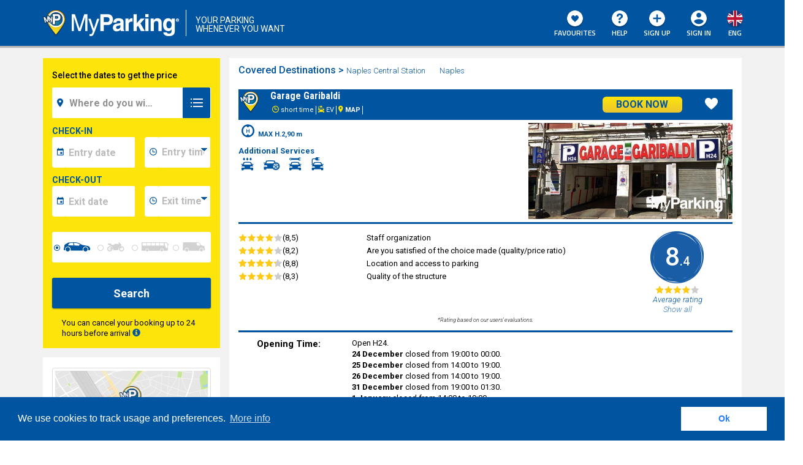

--- FILE ---
content_type: text/html; charset=UTF-8
request_url: https://www.myparking.eu/scheda.php?idmp=337
body_size: 32028
content:
  <!DOCTYPE html>
<html lang="en">
<head>
<link rel="preconnect" href="https://fonts.gstatic.com/" crossorigin>
<link rel="preload" as="style" href="https://fonts.googleapis.com/css?family=Titillium+Web:600|Roboto:400,300italic,300,700,500,900italic|Roboto+Condensed:400,700|Montserrat:700&display=swap">
<meta charset="utf-8">
<meta http-equiv="X-UA-Compatible" content="IE=edge">
<meta name="viewport" content="width=device-width, user-scalable=yes, initial-scale=1">
<meta name="theme-color" content="#0054a0" >
<meta name="description" content="Garage Garibaldi is very close to the Napoli Centrale railway station (about 350 meters as the crow flies).
The strategic position and the presence of the nearby Circumvesuviana station (line 1, line 2) make the parking particularly convenient even for those who need to reach other attractions or areas of the city of Naples and its surroundings.
	">

<meta property="og:title" content="Garage Garibaldi"/>
<meta property="og:description" content="Garage Garibaldi is very close to the Napoli Centrale railway station (about 350 meters as the crow flies).
The strategic position and the presence of the nearby Circumvesuviana station (line 1, line 2) make the parking particularly convenient even for those who need to reach other attractions or areas of the city of Naples and its surroundings.
	"/>
<meta property="og:url" content="https://www.myparking.eu/scheda.php?idmp=337"/>
<meta property="og:image" content="https://www.myparking.eu/facebookog/myparking.png"/>

<title>Garage Garibaldi - MyParking</title>
        <link rel="dns-prefetch" href="https://media.myparking.it" >
        <link rel="preload" as="image" href="https://media.myparking.it/parks/337/images/mobile/5fe34bcf0ccfd.jpg"/>

<link rel="preload" href="/assets/fonts/glyphicons-halflings-regular.woff2" as="font" type="font/woff2" crossorigin="anonymous" >
<link rel="stylesheet" href="/assets/css/all.css?20251210">
<link rel="stylesheet" href="/assets/css/my_parking_custom.css?20241120">
<link rel="stylesheet" href="/assets/css/my_parking_custom_2.0.css?20240312">

<!--[if lt IE 9]>
<script src="https://oss.maxcdn.com/html5shiv/3.7.2/html5shiv.min.js"></script>
<script src="https://oss.maxcdn.com/respond/1.4.2/respond.min.js"></script>
<![endif]-->
<!--[if lte IE 9]>
<link rel="stylesheet" href="/assets"/>
<![endif]-->
<!--[if IE 8]>
<link rel="stylesheet" href="/assets"/>
<![endif]-->

   <!-- common tags con altri portali  -->
        <link rel="alternate" href="https://www.myparking.it/scheda.php?idmp=337" hreflang="it" />
        <link rel="alternate" href="https://www.myparking.eu/scheda.php?idmp=337" hreflang="en" />
        <link rel="alternate" href="https://www.myparking.es/scheda.php?idmp=337" hreflang="es" />

    
        <link rel="canonical" href="https://www.myparking.eu/scheda.php?idmp=337"/> 


    <script type="application/ld+json">
        {"@context":"http:\/\/schema.org","@type":"BreadcrumbList","itemListElement":[{"@type":"ListItem","position":1,"name":"Home","item":"https:\/\/www.myparking.eu"},{"@type":"ListItem","position":2,"name":"Naples Central Station","item":"https:\/\/www.myparking.eu\/parcheggio_stazione_napoli.php"},{"@type":"ListItem","position":3,"name":"Garage Garibaldi - MyParking","item":"https:\/\/www.myparking.eu\/scheda.php?idmp=337"}]}
    </script>

<link rel="apple-touch-icon" sizes="180x180" href="/assets/img/favicon/apple-touch-icon.png">
<link rel="icon" type="image/png" sizes="32x32" href="/assets/img/favicon/favicon-32x32.png">
<link rel="icon" type="image/png" sizes="16x16" href="/assets/img/favicon/favicon-16x16.png">
<link rel="manifest" href="/assets/img/favicon/site.webmanifest">
<link rel="mask-icon" href="/assets/img/favicon/safari-pinned-tab.svg" color="#5bbad5">
<meta name="msapplication-TileColor" content="#2b5797">
<meta name="theme-color" content="#ffffff">

</head>
<body>


    <div class="header blu_back navbar-fixed-top">
        <div class="row">
            <div class="container">
    
                <div class="logo_claim pull-left">
                    <div class="logo_image" >
                        <a href="/"><img alt="MyParking	&reg;" title="MyParking	&reg;" class="img-responsive img-logo-ratio" src="/assets/img/header/myparking_logo.png"></a>
                    </div>
                    <div class="hidden-xs">
                        <span class="claim_head bianco top_pad_10">Your parking<br/>whenever you want</span>
                    </div>
                </div>
    
                <div class="menu_header_big navbar-right hidden-xs">
                    <!-- bottone che apre il language switcher -->
                        <div class="menu_group language_button lang_switcher" id="group_eng">
                            <div class="link_img"></div>
                            <a class="bianco menu_header_link">eng</a>
                        </div>
                        <div class="menu_group"  id="group_accedi">
                            <div class="link_img accedi_icon"></div>
                            <a class="bianco menu_header_link">Sign In</a>
                        </div>
                        <div class="menu_group hidden-sm hidden-md " id="group_registrati">
                            <a href="/mypage_registration.php" class="bianco menu_header_link">
                                <div class="link_img registrati_icon"></div>
                                  Sign Up
                            </a>
                        </div>
                    <div class="menu_group" id="group_aiuto">
                        <a href="/aiuto.php" class="bianco menu_header_link">
                            <div class="link_img aiuto_icon"></div>
                            HELP
                        </a>
                    </div>
                     <div class="menu_group hidden-xs" id="group_preferiti">
                        <a  class="bianco menu_header_link">
                            <div class="link_img aiuto_icon"></div>
                            Favourites
                        </a>
                    </div>
                </div>
                    <!-- language switcher -->
                    <div class="bianco_back language_menu close_all">
                        <div class="menu_language_wrapper">
                                <div class="menu_group  zero_o_padding_imp lang_switcher" id="group_ita">
                                    <a href="https://www.myparking.it/scheda.php?idmp=337" class="menu_header_link">
                                        <div class="link_img"></div>
                                        ita
                                    </a>
                                </div>  
                                <div class="menu_group  zero_o_padding_imp lang_switcher" id="group_es">
                                    <a href="https://www.myparking.es/scheda.php?idmp=337" class="menu_header_link">
                                        <div class="link_img"></div>
                                        es
                                    </a>
                                </div>  
                        </div>
                    </div>
                <div class="menu_header_phone pull-right hidden-sm hidden-md hidden-lg">
                    <div class="menu_phone">
                        <div class="menu_group_phone pull-left" id="group_punti">
                                <a href="/come-funziona-punti" class="bianco menu_header_link hideOverflow">
                                <div class="link_img punti_icon"></div>
                                </a> 
    
                        </div>
    
                        <div class="menu_group_phone pull-left accedi_phone_toggler group_accedi-classe "  id="group_accedi_mobile">
                                <div class="link_img accedi_icon"></div>                        
    
                        </div>
    
                        
    
                        <button type="button" class="navbar-toggle my_toggle collapsed blu_back" id="menu_mobile_button" />
                            <span class="sr-only">Toggle navigation</span>
                            <span class="icon-bar bianco_back"></span>
                            <span class="icon-bar bianco_back"></span>
                            <span class="icon-bar bianco_back"></span>
                        </button>
                    </div>
                </div>
                    <div class="bianco_back login_menu close_all" id="login-form">
                        <div class="menu_login_wrapper" id="loginFormContainer">
                            <div class="bottom_pad_10">
                                <button type="button" class="btn menu_header_link btn_form_login_soc loginWithGoogle">
                                    <span><img src="/assets/img/google-login20.png" class="pull-left"></span> Sign in with Google
                                </button>
                            </div>
                            <div class="bottom_pad_10">    
                                <button type="button" class="btn menu_header_link btn_form_login_soc loginWithFB">
                                    <span><img src="/assets/img/facebook-login20.png" class="pull-left"></span> Sign In with Facebook
                                </button>                            
                            </div>
                            <div class="row">
                                <div class="col-xs-5">
                                    <hr class="hr-grigio-menu">
                                </div>
                                <div class="col-xs-2 zero_o_padding center_align_text testo bianco_back nero mine_zindex">
                                    or
                                </div>
    
                                <div class="col-xs-5">
                                    <hr class="hr-grigio-menu">
                                </div>                             
                            </div>
                            <form id="loginForm">
                                <input name="_token" type="hidden" value="UptzwLp5HX51YMOnthrKm7btLKmoLJwoCcE7NUzf">
                                <div>
                                    <div class ="icon_form_login bianco_back">                                    
                                        <div class="desc-campo-login left_align_text">Enter Email</div>
                                        <input class="testo blu" type="email" id="username">
                                    </div>
                                </div>
                                <div class="bottom_pad_15">
                                    <div class ="icon_form_login bianco_back">
                                        <div class="desc-campo-login left_align_text">Enter Password</div>
                                        <input class="testo blu" type="password" id="password">                           
                                    </div>
                                </div>
                                <div class="bottom_pad_8">
                                    <button type="submit" class="btn menu_header_link btn_form_login bianco" id="accedi">Sign In</button>
                                </div>                           
                            </form>
                            <div class="bottom_pad_8 center_align_text">
                                <a class="testo_rid link_black_hover" id="openReqNewPWD" href="#">Forgot your Password?</a>
                            </div>
                            <div class="grigio-ccc_back row top_pad_5 bottom_pad_8">
                                <a href="/mypage_registration.php" class="testo_rid link_black_hover">Not a registered user yet? <strong>Sign Up</strong></a>
                            </div>
                        </div>
    
                        <div class="menu_login_wrapper" id="reqNewPWDForm" style="display: none;">
                            <div class="testo_rid nero"><strong>Forgot your Password?</strong></div>
                            <p class="testo_rid nero">Type here your account email to receive a new password.</p>
                            <div class="menu_child top_margin_15">
                                <div class ="icon_form_login bianco_back">
                                    <div class="desc-campo-login left_align_text">Enter Email</div>
                                    <input class="testo blu" type="email" id="reqNewPWDEMail">
                                </div>
                            </div>
                            <div class="menu_child">
                                <button type="button" class="btn menu_header_link btn_form_login bianco" id="reqNewPWDButton">SEND</button>
                            </div>
                            <div class="menu_child">
                                <a id="closeReqNewPWD" class="testo_rid link_black_hover" href="#">Please try again to sign in.</a>
                            </div>
                        </div>
    
                        <div class="menu_login_wrapper"  id="resetPwdLinkSent" style="display: none;">
                            <p class="testo_rid nero">Please check your inbox: you will receive an email with a link to change your password.</p>
                            <div class="bottom_pad_15">
                                <button type="button" class="btn menu_header_link btn_form_login bianco text_align_center"  id="closeResetPwdLinkSent">CLOSE</button>
                            </div>
                        </div>
                         
                    </div>
                    <div class="bianco_back  preferiti_menu close_all" id="header_preferiti">
                        <div class="menu_logged_wrapper">
                            	<div class="menu_child menu_header_link blu">
                            	  Sign in to view you favourites list!	    
                            	</div> 
                        </div>
                    </div>
            </div>
            <div class="bianco_back logged_menu">
    
            </div>
    
        </div>
    </div>
    

<div class="row"> <!-- Container per movimento laterale -->
    <div class="row risultati_row grigio_back">
    <div class="container zero_right_padding" id="container_to_remove">
        <div class="col-md-4 col-lg-3 zero_o_padding">
            <div class="row zero_o_margin">
                <div class="giallo_back col-xs-12 form_wrapper_side">
                    <div class="fake_form_wrapper">
                        <div class="row content_wrapper">
                            <div id="animation_container" class="fake_form_row giallo_back">
                                            <span class="no_date testo_date nero">Select the dates to get the price</span>
                                    <div id="fake_form_id" onclick="show_form_2()" class="closed_destination_wrapper d-none d-none">
                                        <p class="destination_name_closed"><span class="icon-puntatore blu"></span>
                                            <strong></strong>
                                        </p>
                                        <div class="row">
                                            <div class="col-xs-6 mtb-5 right_borded ingresso">
                                                <p class="head-in-out">CHECK-IN</p>
                                                <div class="wrapper_testi">
                                                    <p class="riassunto testo"><span class="icon-calendario blu"></span>
                                                        
                                                    </p>
                                                    <p class="riassunto testo"><span class="icon-orologio blu"></span>
                                                        
                                                    </p>
                                                </div>
                                            </div>
                                            <div class="col-xs-6 mtb-5 uscita">
                                                <p class="head-in-out">CHECK-OUT</p>
                                                <div class="wrapper_testi">
                                                    <p class="riassunto testo"><span class="icon-calendario blu"></span>
                                                        
                                                    </p>
                                                    <p class="riassunto testo"><span class="icon-orologio blu"></span>
                                                        
                                                    </p>
                                                </div>
                                            </div>
                                        </div>
                                        <!-- scritta annulla se chiuso  -->
                                        <div class="col-xs-12 alert testo nero v_pad_5 top_margin_10 bottom_margin_10 v_pad_5">
                                            You can cancel your booking up to 24 hours before arrival <a href="/guida-rimb"><span class="glyphicon glyphicon-info-sign blu "></span></a>       
                                        </div> 
                                         
                                    </div>
                                        <div id="form_wrapper_man" class="destination_form_wrapper ">
                                            <form class="giallo_back" role="form" id="formDestination" method="get" action="/">
                                    
                                                <div id="destination_input_hider" class="col-xs-12 zero_o_padding bottom_pad_5 ">
                                                    <div class="bianco_back icon_mine_ch typeahead__container ">
                                                            <input id="field-destinationId" value="" type="hidden" name="destinationId">
                                                            <div class="typeahead__field">
                                                                <span class="typeahead__query input-group">
                                                                    <label for="field-destinationName" class="icon-puntatore"></label>
                                                                    <input aria-label="field-destinationName" class="js-typeahead  hideOverflow destinationsTypesAutocomplete testo_form_input blu refill" id="field-destinationName" value="" placeholder="Where do you wish to park?" type="search" autocomplete="off">
                                                                </span>
                                                                <span>
                                                                    <!-- Button trigger modal -->
                                                                    <span class="typeahead__search-icon pointer" data-toggle="modal" data-target="#modal_destinazioni"></span>
                                                                </span>
                                                            </div>
                                                    </div>                                                </div>
                                    
                                                    <div class="col-xs-12 zero_o_padding">
                                                        <div class=" noSlideDown" id="addressField-div"  style="display:none;">
                                                            <div class="input-group input_with_label">
                                                                <label for="via">Address<br><span class="giallo_back small_text nero">(optional)</span></label>
                                                                <input aria-label="via" id="via" name="via" value="" class="testo_form_input_2 blu refill tooltip_onload " type="text" placeholder="Enter Address" autocomplete="off" data-placement="top" />
                                                            </div>
                                                        </div>
                                                    </div>
                                    
                                                <div class="col-xs-12 side-modder destination_doppio_input zero_o_padding">
                                                    <div class="in_out-wrapper check-in">
                                                        <div class="col-xs-12 in_out-head zero_o_padding"><p>CHECK-IN</p></div>
                                                        <div class="col-xs-7 form-group zero_left_padding bottom_margin_5">
                                                            <div class="input-group  input-borded">
                                                                <label for="data-inizio-date" class="input-group-addon input-icon"><span class="icon-calendario input-icon"></span></label>
                                                                <input aria-label="data-inizio-date" id="data-inizio-date" class="testo_form_input refill tooltip_onload " data-placement="top" type="text" name="data_inizio_date" value="" placeholder="Entry date" autocomplete="off" 
 />
                                                            </div>
                                                        </div>
                                                        <div class="col-xs-5 form-group zero_left_padding  right_pad_0 bottom_margin_5">
                                                            <div class=" input-group input-borded ">
                                                                <label for="data-inizio-time" class="input-group-addon input-icon"><span class="icon-orologio input-icon"></span></label>
                                                                <select aria-label="data-inizio-time" id="data-inizio-time" class=" testo_form_input testo_form_input_orario_noval orario_form_select refill " name="data_inizio_time" autocomplete="off">
                                                                    <option value="">Entry time</option>
                                                                        <option value="00:00" >00:00</option>
                                                                        <option value="00:30" >00:30</option>
                                                                        <option value="01:00" >01:00</option>
                                                                        <option value="01:30" >01:30</option>
                                                                        <option value="02:00" >02:00</option>
                                                                        <option value="02:30" >02:30</option>
                                                                        <option value="03:00" >03:00</option>
                                                                        <option value="03:30" >03:30</option>
                                                                        <option value="04:00" >04:00</option>
                                                                        <option value="04:30" >04:30</option>
                                                                        <option value="05:00" >05:00</option>
                                                                        <option value="05:30" >05:30</option>
                                                                        <option value="06:00" >06:00</option>
                                                                        <option value="06:30" >06:30</option>
                                                                        <option value="07:00" >07:00</option>
                                                                        <option value="07:30" >07:30</option>
                                                                        <option value="08:00" >08:00</option>
                                                                        <option value="08:30" >08:30</option>
                                                                        <option value="09:00" >09:00</option>
                                                                        <option value="09:30" >09:30</option>
                                                                        <option value="10:00" >10:00</option>
                                                                        <option value="10:30" >10:30</option>
                                                                        <option value="11:00" >11:00</option>
                                                                        <option value="11:30" >11:30</option>
                                                                        <option value="12:00" >12:00</option>
                                                                        <option value="12:30" >12:30</option>
                                                                        <option value="13:00" >13:00</option>
                                                                        <option value="13:30" >13:30</option>
                                                                        <option value="14:00" >14:00</option>
                                                                        <option value="14:30" >14:30</option>
                                                                        <option value="15:00" >15:00</option>
                                                                        <option value="15:30" >15:30</option>
                                                                        <option value="16:00" >16:00</option>
                                                                        <option value="16:30" >16:30</option>
                                                                        <option value="17:00" >17:00</option>
                                                                        <option value="17:30" >17:30</option>
                                                                        <option value="18:00" >18:00</option>
                                                                        <option value="18:30" >18:30</option>
                                                                        <option value="19:00" >19:00</option>
                                                                        <option value="19:30" >19:30</option>
                                                                        <option value="20:00" >20:00</option>
                                                                        <option value="20:30" >20:30</option>
                                                                        <option value="21:00" >21:00</option>
                                                                        <option value="21:30" >21:30</option>
                                                                        <option value="22:00" >22:00</option>
                                                                        <option value="22:30" >22:30</option>
                                                                        <option value="23:00" >23:00</option>
                                                                        <option value="23:30" >23:30</option>
                                                                </select>
                                                            </div>
                                                        </div> 
                                                       
                                    
                                    
                                                    </div>
                                                </div>
                                    
                                                <div class="col-xs-12 side-modder destination_doppio_input  zero_o_padding">
                                                    <div class="in_out-wrapper check-out">
                                                        <div class="col-xs-12 in_out-head zero_o_padding"><p>CHECK-OUT</p></div>
                                                        <div class="col-xs-7 form-group zero_left_padding bottom_margin_5">
                                                            <div class=input-group input-borded ">
                                                                <label for="data-fine-date" class="input-group-addon input-icon"><span class="icon-calendario input-icon"></span></label>
                                                                <input aria-label="data-fine-date" id="data-fine-date" class="testo_form_input refill tooltip_onload " data-placement="bottom" type="text" name="data_fine_date" value="" placeholder="Exit date" autocomplete="off" 
>
                                                            </div>
                                                        </div>
                                                        <div class="col-xs-5 form-group zero_left_padding  right_pad_0 bottom_margin_5">
                                                            <div class="input-group input-borded ">
                                                                <label for="data-fine-time" class="input-group-addon input-icon"><span class="icon-orologio input-icon"></span></label>
                                                                <select aria-label="data-fine-time" id="data-fine-time" class=" testo_form_input testo_form_input_orario_noval orario_form_select orario_form_noborder refill" name="data_fine_time" autocomplete="off">
                                                                    <option value="">Exit time</option>
                                                                        <option value="00:00" >00:00</option>
                                                                        <option value="00:30" >00:30</option>
                                                                        <option value="01:00" >01:00</option>
                                                                        <option value="01:30" >01:30</option>
                                                                        <option value="02:00" >02:00</option>
                                                                        <option value="02:30" >02:30</option>
                                                                        <option value="03:00" >03:00</option>
                                                                        <option value="03:30" >03:30</option>
                                                                        <option value="04:00" >04:00</option>
                                                                        <option value="04:30" >04:30</option>
                                                                        <option value="05:00" >05:00</option>
                                                                        <option value="05:30" >05:30</option>
                                                                        <option value="06:00" >06:00</option>
                                                                        <option value="06:30" >06:30</option>
                                                                        <option value="07:00" >07:00</option>
                                                                        <option value="07:30" >07:30</option>
                                                                        <option value="08:00" >08:00</option>
                                                                        <option value="08:30" >08:30</option>
                                                                        <option value="09:00" >09:00</option>
                                                                        <option value="09:30" >09:30</option>
                                                                        <option value="10:00" >10:00</option>
                                                                        <option value="10:30" >10:30</option>
                                                                        <option value="11:00" >11:00</option>
                                                                        <option value="11:30" >11:30</option>
                                                                        <option value="12:00" >12:00</option>
                                                                        <option value="12:30" >12:30</option>
                                                                        <option value="13:00" >13:00</option>
                                                                        <option value="13:30" >13:30</option>
                                                                        <option value="14:00" >14:00</option>
                                                                        <option value="14:30" >14:30</option>
                                                                        <option value="15:00" >15:00</option>
                                                                        <option value="15:30" >15:30</option>
                                                                        <option value="16:00" >16:00</option>
                                                                        <option value="16:30" >16:30</option>
                                                                        <option value="17:00" >17:00</option>
                                                                        <option value="17:30" >17:30</option>
                                                                        <option value="18:00" >18:00</option>
                                                                        <option value="18:30" >18:30</option>
                                                                        <option value="19:00" >19:00</option>
                                                                        <option value="19:30" >19:30</option>
                                                                        <option value="20:00" >20:00</option>
                                                                        <option value="20:30" >20:30</option>
                                                                        <option value="21:00" >21:00</option>
                                                                        <option value="21:30" >21:30</option>
                                                                        <option value="22:00" >22:00</option>
                                                                        <option value="22:30" >22:30</option>
                                                                        <option value="23:00" >23:00</option>
                                                                        <option value="23:30" >23:30</option>
                                                                </select>
                                                            </div>
                                                        </div>
                                                    </div>
                                                </div>
                                                <div class="col-xs-12 zero_o_padding bottom_margin_5 mezzi_row">
                                                    <!--<div class="input-group input_with_label-mezzi">
                                                        <label>VEICOLO</label>
                                                    </div>-->
                                                        <div class="btn-group mezzi-group" data-toggle="buttons">
                                                                <label for="icon-mezzoscelto" class="mezzo-button btn btn-primary active bianco_back">
                                                                    <span></span>
                                                                    <input aria-label="mezzoscelto" id="icon-mezzoscelto-a" type="radio" name="mezzoscelto" title="Vehicle type" value="a" checked="checked" autocomplete="off"> <i class="icon-mezzo-a"></i>
                                                                </label>
                                                                <label for="icon-mezzoscelto" class="mezzo-button btn btn-primary bianco_back">
                                                                    <span></span>
                                                                    <input aria-label="mezzoscelto" id="icon-mezzoscelto-m" type="radio" name="mezzoscelto" title="Vehicle type" value="m"  autocomplete="off"> <i class="icon-mezzo-m"></i>
                                                                </label>
                                                                <label for="icon-mezzoscelto" class="mezzo-button btn btn-primary bianco_back">
                                                                    <span></span>
                                                                    <input aria-label="mezzoscelto" id="icon-mezzoscelto-b" type="radio" name="mezzoscelto" title="Vehicle type" value="b"  autocomplete="off"> <i class="icon-mezzo-b"></i>
                                                                </label>
                                                                <label for="icon-mezzoscelto" class="mezzo-button btn btn-primary bianco_back">
                                                                    <span></span>
                                                                    <input aria-label="mezzoscelto" id="icon-mezzoscelto-c" type="radio" name="mezzoscelto" title="Vehicle type" value="c"  autocomplete="off"> <i class="icon-mezzo-c"></i>
                                                                </label>
                                                        </div>
                                                </div>
                                                <button type="submit" class="destination_form_submit enable_loading" id="submit-search">Search</button>
                                                <!-- scritta annulla -->
                                                <div class="col-xs-12 alert testo nero v_pad_5 top_margin_10 bottom_margin_10 v_pad_5">
                                                    You can cancel your booking up to 24 hours before arrival <a href="/guida-rimb"><span class="glyphicon glyphicon-info-sign blu "></span></a>       
                                                </div>
                                    
                                                <!-- filtri (hidden) -->
                                                    <input type="hidden" name="scoperti" value="" id="field-scoperti"/>
                                                    <input type="hidden" name="coperti" value="" id="field-coperti"/>
                                                    <input type="hidden" name="chiavi" value="" id="field-chiavi"/>
                                                    <input type="hidden" name="car_valet" value="" id="field-car_valet"/>
                                                    <input type="hidden" name="h24" value="" id="field-h24"/>
                                                    <input type="hidden" name="ordina_per" value="" id="field-ordina_per"/>
                                            </form>
                                        </div>
                                    
                                        <!-- Modal destinazioni start -->
                                        <div class="modal fade" id="modal_destinazioni" tabindex="-1" role="dialog" aria-labelledby="myModalLabel">
                                            <div class="modal-dialog dest_modal_st" role="document">
                                                <div class="modal_content_wrapper giallo_back">
                                                    <div class="modal-content modal-content_destinazioni blu_back ombra">
                                                        <div class="modal-header modal-header_destinazioni">
                                                            <button type="button" class="close" style="color:white;opacity: 1;" data-dismiss="modal" aria-label="Close"><span aria-hidden="true">&times;</span></button>
                                                            <h4 class="modal-title modal-title_destinazioni titolo giallo center_align_text" id="myModalLabel">
                                                                <span><img src="/assets/img/risultati/myp.png"></span>Where do you want to park?
                                                            </h4>
                                                        </div>
                                                        <div class="modal-body modal-body_destinazioni blu_back">
                                                            <div class="row bottom_pad_10">
                                    
                                                                <!-- tabs-->
                                                                <div class="tab-search-form">
                                                                    <!-- Nav tabs oppure nav-pills se voglio bottoni-->
                                                                    <ul class="nav nav-tabs top_margin_0" role="tablist">
                                                                            <li role="presentation" class="active">
                                                                                <a href="#modal_destinazioni-tab-it" aria-controls="modal_destinazioni-tab-it" role="tab" data-toggle="tab" class="responsive_titolo_home_tab_modal bianco">
                                                                                    Italy
                                                                                </a>
                                                                            </li>
                                                                            <li role="presentation" >
                                                                                <a href="#modal_destinazioni-tab-es" aria-controls="modal_destinazioni-tab-es" role="tab" data-toggle="tab" class="responsive_titolo_home_tab_modal bianco">
                                                                                    Spain
                                                                                </a>
                                                                            </li>
                                                                    </ul>
                                                                    <!--//tab-->
                                                                    <div class="tab-content">
                                                                            <div role="tabpanel" class="tab-pane active" id="modal_destinazioni-tab-it">
                                                                                <div class="row">
                                                                                    <div class="col-xs-12">
                                                                                            <div class="dest_small_destinazioni col-xs-12 col-md-3 o_padding_5">
                                                                                                <div class="bianco_hover_giallo menu_footer_link v_pad_10 pointer" onclick="toggle_modal('#ul_modal_it_0')">
                                                                                                    <span><img src="/assets/img/pop-up/destinationType0-white.png"></span>
                                                                                                    City
                                                                                                </div>
                                                                                                <ul id="ul_modal_it_0" class="no_disp_modal open_on_big">
                                                                                                        <li><a class="menu_footer_destinazioni destinazione" href="#" data-destinationId="198" data-page="parcheggio_ancona.php" data-type="0">Ancona </a></li>
                                                                                                        <li><a class="menu_footer_destinazioni destinazione" href="#" data-destinationId="324" data-page="parcheggio_anzio.php" data-type="0">Anzio</a></li>
                                                                                                        <li><a class="menu_footer_destinazioni destinazione" href="#" data-destinationId="320" data-page="parcheggio_ascoli_piceno.php" data-type="0">Ascoli Piceno</a></li>
                                                                                                        <li><a class="menu_footer_destinazioni destinazione" href="#" data-destinationId="333" data-page="parcheggio_assisi.php" data-type="0">Assisi</a></li>
                                                                                                        <li><a class="menu_footer_destinazioni destinazione" href="#" data-destinationId="158" data-page="parcheggio_bari.php" data-type="0">Bari </a></li>
                                                                                                        <li><a class="menu_footer_destinazioni destinazione" href="#" data-destinationId="159" data-page="parcheggio_bologna.php" data-type="0">Bologna </a></li>
                                                                                                        <li><a class="menu_footer_destinazioni destinazione" href="#" data-destinationId="323" data-page="parcheggio_caserta.php" data-type="0">Caserta</a></li>
                                                                                                        <li><a class="menu_footer_destinazioni destinazione" href="#" data-destinationId="239" data-page="parcheggio_citta_catania.php" data-type="0">Catania </a></li>
                                                                                                        <li><a class="menu_footer_destinazioni destinazione" href="#" data-destinationId="307" data-page="parcheggio_cinqueterre.php" data-type="0">Cinque Terre</a></li>
                                                                                                        <li><a class="menu_footer_destinazioni destinazione" href="#" data-destinationId="332" data-page="parcheggio_como.php" data-type="0">Como</a></li>
                                                                                                        <li><a class="menu_footer_destinazioni destinazione" href="#" data-destinationId="318" data-page="parcheggio_cosenza.php" data-type="0">Cosenza</a></li>
                                                                                                        <li><a class="menu_footer_destinazioni destinazione" href="#" data-destinationId="296" data-page="parcheggio_costiera_amalfitana.php" data-type="0">Amalfi Coast (Maiori) </a></li>
                                                                                                        <li><a class="menu_footer_destinazioni destinazione" href="#" data-destinationId="319" data-page="parcheggio_cremona.php" data-type="0">Cremona</a></li>
                                                                                                        <li><a class="menu_footer_destinazioni destinazione" href="#" data-destinationId="160" data-page="parcheggio_firenze.php" data-type="0">Florence </a></li>
                                                                                                        <li><a class="menu_footer_destinazioni destinazione" href="#" data-destinationId="327" data-page="parcheggio_gaeta.php" data-type="0">Gaeta</a></li>
                                                                                                        <li><a class="menu_footer_destinazioni destinazione" href="#" data-destinationId="156" data-page="parcheggio_genova.php" data-type="0">Genoa </a></li>
                                                                                                        <li><a class="menu_footer_destinazioni destinazione" href="#" data-destinationId="303" data-page="parcheggio_lido_otranto.php" data-type="0">Otranto Lido (Baia dei Turchi)</a></li>
                                                                                                        <li><a class="menu_footer_destinazioni destinazione" href="#" data-destinationId="241" data-page="parcheggio_matera.php" data-type="0">Matera </a></li>
                                                                                                        <li><a class="menu_footer_destinazioni destinazione" href="#" data-destinationId="294" data-page="parcheggio_mestre.php" data-type="0">Mestre</a></li>
                                                                                                        <li><a class="menu_footer_destinazioni destinazione" href="#" data-destinationId="155" data-page="parcheggio_milano.php" data-type="0">Milan </a></li>
                                                                                                        <li><a class="menu_footer_destinazioni destinazione" href="#" data-destinationId="162" data-page="parcheggio_napoli.php" data-type="0">Naples </a></li>
                                                                                                        <li><a class="menu_footer_destinazioni destinazione" href="#" data-destinationId="210" data-page="parcheggio_padova.php" data-type="0">Padua </a></li>
                                                                                                        <li><a class="menu_footer_destinazioni destinazione" href="#" data-destinationId="164" data-page="parcheggio_palermo.php" data-type="0">Palermo </a></li>
                                                                                                        <li><a class="menu_footer_destinazioni destinazione" href="#" data-destinationId="316" data-page="parcheggio_perugia.php" data-type="0">Perugia</a></li>
                                                                                                        <li><a class="menu_footer_destinazioni destinazione" href="#" data-destinationId="220" data-page="parcheggio_pisa.php" data-type="0">Pisa </a></li>
                                                                                                        <li><a class="menu_footer_destinazioni destinazione" href="#" data-destinationId="222" data-page="parcheggio_pompei.php" data-type="0">Pompeii </a></li>
                                                                                                        <li><a class="menu_footer_destinazioni destinazione" href="#" data-destinationId="306" data-page="parcheggio_portofino.php" data-type="0">Portofino</a></li>
                                                                                                        <li><a class="menu_footer_destinazioni destinazione" href="#" data-destinationId="229" data-page="parcheggio_reggio_calabria.php" data-type="0">Reggio Calabria </a></li>
                                                                                                        <li><a class="menu_footer_destinazioni destinazione" href="#" data-destinationId="321" data-page="parcheggio_rieti.php" data-type="0">Rieti</a></li>
                                                                                                        <li><a class="menu_footer_destinazioni destinazione" href="#" data-destinationId="154" data-page="parcheggio_roma.php" data-type="0">Rome </a></li>
                                                                                                        <li><a class="menu_footer_destinazioni destinazione" href="#" data-destinationId="178" data-page="parcheggio_vaticano.php" data-type="0">Rome Vatican </a></li>
                                                                                                        <li><a class="menu_footer_destinazioni destinazione" href="#" data-destinationId="311" data-page="parcheggio_rosarno.php" data-type="0">Rosarno</a></li>
                                                                                                        <li><a class="menu_footer_destinazioni destinazione" href="#" data-destinationId="191" data-page="parcheggio_salerno.php" data-type="0">Salerno </a></li>
                                                                                                        <li><a class="menu_footer_destinazioni destinazione" href="#" data-destinationId="317" data-page="parcheggio_sassari.php" data-type="0">Sassari</a></li>
                                                                                                        <li><a class="menu_footer_destinazioni destinazione" href="#" data-destinationId="165" data-page="parcheggio_savona.php" data-type="0">Savona </a></li>
                                                                                                        <li><a class="menu_footer_destinazioni destinazione" href="#" data-destinationId="289" data-page="parcheggio_siena.php" data-type="0">Siena</a></li>
                                                                                                        <li><a class="menu_footer_destinazioni destinazione" href="#" data-destinationId="295" data-page="parcheggio_siracusa.php" data-type="0">Syracuse</a></li>
                                                                                                        <li><a class="menu_footer_destinazioni destinazione" href="#" data-destinationId="224" data-page="parcheggio_taranto.php" data-type="0">Taranto </a></li>
                                                                                                        <li><a class="menu_footer_destinazioni destinazione" href="#" data-destinationId="166" data-page="parcheggio_torino.php" data-type="0">Turin </a></li>
                                                                                                        <li><a class="menu_footer_destinazioni destinazione" href="#" data-destinationId="217" data-page="parcheggio_trapani.php" data-type="0">Trapani </a></li>
                                                                                                        <li><a class="menu_footer_destinazioni destinazione" href="#" data-destinationId="180" data-page="parcheggio_trieste.php" data-type="0">Trieste </a></li>
                                                                                                        <li><a class="menu_footer_destinazioni destinazione" href="#" data-destinationId="168" data-page="parcheggio_venezia.php" data-type="0">Venice </a></li>
                                                                                                        <li><a class="menu_footer_destinazioni destinazione" href="#" data-destinationId="221" data-page="parcheggio_verona.php" data-type="0">Verona </a></li>
                                                                                                        <li><a class="menu_footer_destinazioni destinazione" href="#" data-destinationId="322" data-page="parcheggio_vignola.php" data-type="0">Vignola</a></li>
                                                                                                </ul>
                                                                                            </div>
                                                                                            <div class="dest_small_destinazioni col-xs-12 col-md-3 o_padding_5">
                                                                                                <div class="bianco_hover_giallo menu_footer_link v_pad_10 pointer" onclick="toggle_modal('#ul_modal_it_1')">
                                                                                                    <span><img src="/assets/img/pop-up/destinationType1-white.png"></span>
                                                                                                    Airport
                                                                                                </div>
                                                                                                <ul id="ul_modal_it_1" class="no_disp_modal open_on_big">
                                                                                                        <li><a class="menu_footer_destinazioni destinazione" href="#" data-destinationId="284" data-page="parcheggio_aeroporto_alghero.php" data-type="1">Alghero Airport </a></li>
                                                                                                        <li><a class="menu_footer_destinazioni destinazione" href="#" data-destinationId="235" data-page="parcheggio_aeroporto_ancona_falconara.php" data-type="1">Ancona Falconara Airport </a></li>
                                                                                                        <li><a class="menu_footer_destinazioni destinazione" href="#" data-destinationId="181" data-page="parcheggio_aeroporto_bari_palese.php" data-type="1">Bari Palese Airport </a></li>
                                                                                                        <li><a class="menu_footer_destinazioni destinazione" href="#" data-destinationId="47" data-page="parcheggio_orio_al_serio.php" data-type="1">Bergamo Orio al Serio Airport </a></li>
                                                                                                        <li><a class="menu_footer_destinazioni destinazione" href="#" data-destinationId="42" data-page="parcheggio_aeroporto_bologna.php" data-type="1">Bologna Borgo Panigale Airport </a></li>
                                                                                                        <li><a class="menu_footer_destinazioni destinazione" href="#" data-destinationId="182" data-page="parcheggio_aeroporto_brindisi.php" data-type="1">Brindisi Casale Airport </a></li>
                                                                                                        <li><a class="menu_footer_destinazioni destinazione" href="#" data-destinationId="286" data-page="parcheggio_aeroporto_cagliari.php" data-type="1">Cagliari Elmas Airport </a></li>
                                                                                                        <li><a class="menu_footer_destinazioni destinazione" href="#" data-destinationId="169" data-page="parcheggio_aeroporto_catania.php" data-type="1">Catania Fontanarossa Airport </a></li>
                                                                                                        <li><a class="menu_footer_destinazioni destinazione" href="#" data-destinationId="233" data-page="parcheggio_aeroporto_comiso.php" data-type="1">Comiso Airport </a></li>
                                                                                                        <li><a class="menu_footer_destinazioni destinazione" href="#" data-destinationId="52" data-page="parcheggio_aeroporto_firenze.php" data-type="1">Florence Peretola Airport </a></li>
                                                                                                        <li><a class="menu_footer_destinazioni destinazione" href="#" data-destinationId="194" data-page="parcheggio_aeroporto_genova.php" data-type="1">Genoa Airport </a></li>
                                                                                                        <li><a class="menu_footer_destinazioni destinazione" href="#" data-destinationId="268" data-page="parcheggio_aeroporto_lamezia_terme.php" data-type="1">Lamezia Terme Airport </a></li>
                                                                                                        <li><a class="menu_footer_destinazioni destinazione" href="#" data-destinationId="33" data-page="parcheggio_aeroporto_milano_linate.php" data-type="1">Milan Linate Airport </a></li>
                                                                                                        <li><a class="menu_footer_destinazioni destinazione" href="#" data-destinationId="137" data-page="parcheggio_aeroporto_malpensa.php" data-type="1">Milan Malpensa Airport T1 - T2  </a></li>
                                                                                                        <li><a class="menu_footer_destinazioni destinazione" href="#" data-destinationId="40" data-page="parcheggio_aeroporto_napoli.php" data-type="1">Naples Capodichino Airport  </a></li>
                                                                                                        <li><a class="menu_footer_destinazioni destinazione" href="#" data-destinationId="297" data-page="parcheggio_aeroporto_olbia.php" data-type="1">Olbia Costa Smeralda Airport</a></li>
                                                                                                        <li><a class="menu_footer_destinazioni destinazione" href="#" data-destinationId="237" data-page="parcheggio_aeroporto_palermo.php" data-type="1">Palermo Punta Raisi Airport </a></li>
                                                                                                        <li><a class="menu_footer_destinazioni destinazione" href="#" data-destinationId="300" data-page="parcheggio_aeroporto_pescara.php" data-type="1">Pescara Airport</a></li>
                                                                                                        <li><a class="menu_footer_destinazioni destinazione" href="#" data-destinationId="38" data-page="parcheggio_aeroporto_pisa.php" data-type="1">Pisa Airport </a></li>
                                                                                                        <li><a class="menu_footer_destinazioni destinazione" href="#" data-destinationId="231" data-page="parcheggio_aeroporto_reggio_calabria.php" data-type="1">Reggio Calabria Airport </a></li>
                                                                                                        <li><a class="menu_footer_destinazioni destinazione" href="#" data-destinationId="30" data-page="parcheggio_aeroporto_roma_ciampino.php" data-type="1">Rome Ciampino Airport </a></li>
                                                                                                        <li><a class="menu_footer_destinazioni destinazione" href="#" data-destinationId="29" data-page="parcheggio_aeroporto_roma_fiumicino.php" data-type="1">Rome Fiumicino Airport </a></li>
                                                                                                        <li><a class="menu_footer_destinazioni destinazione" href="#" data-destinationId="261" data-page="parcheggio_Salerno_Costa_Amalfi.php" data-type="1">Salerno Airport </a></li>
                                                                                                        <li><a class="menu_footer_destinazioni destinazione" href="#" data-destinationId="61" data-page="parcheggio_aeroporto_torino.php" data-type="1">Turin Caselle Airport </a></li>
                                                                                                        <li><a class="menu_footer_destinazioni destinazione" href="#" data-destinationId="314" data-page="parcheggio_aeroporto_treviso.php" data-type="1">Treviso Airport</a></li>
                                                                                                        <li><a class="menu_footer_destinazioni destinazione" href="#" data-destinationId="185" data-page="parcheggio_aeroporto_venezia.php" data-type="1">Venice Airport </a></li>
                                                                                                        <li><a class="menu_footer_destinazioni destinazione" href="#" data-destinationId="64" data-page="parcheggio_aeroporto_verona_villafranca.php" data-type="1">Verona Villafranca Airport </a></li>
                                                                                                </ul>
                                                                                            </div>
                                                                                            <div class="dest_small_destinazioni col-xs-12 col-md-3 o_padding_5">
                                                                                                <div class="bianco_hover_giallo menu_footer_link v_pad_10 pointer" onclick="toggle_modal('#ul_modal_it_2')">
                                                                                                    <span><img src="/assets/img/pop-up/destinationType2-white.png"></span>
                                                                                                    Train Station
                                                                                                </div>
                                                                                                <ul id="ul_modal_it_2" class="no_disp_modal open_on_big">
                                                                                                        <li><a class="menu_footer_destinazioni destinazione" href="#" data-destinationId="199" data-page="parcheggio_stazione_centrale_ancona.php" data-type="2">Ancona Central Station</a></li>
                                                                                                        <li><a class="menu_footer_destinazioni destinazione" href="#" data-destinationId="216" data-page="parcheggio_stazione_bari.php" data-type="2">Bari Central Station</a></li>
                                                                                                        <li><a class="menu_footer_destinazioni destinazione" href="#" data-destinationId="68" data-page="parcheggio_stazione_bologna.php" data-type="2">Bologna Central Station </a></li>
                                                                                                        <li><a class="menu_footer_destinazioni destinazione" href="#" data-destinationId="335" data-page="parcheggio_stazione_brindisi.php" data-type="2">Brindisi Railway Station</a></li>
                                                                                                        <li><a class="menu_footer_destinazioni destinazione" href="#" data-destinationId="292" data-page="parcheggio_stazione_Falconara_Marittima_Ancona.php" data-type="2">Falconara Marittima Station - Ancona</a></li>
                                                                                                        <li><a class="menu_footer_destinazioni destinazione" href="#" data-destinationId="69" data-page="parcheggio_stazione_firenze.php" data-type="2">Florence Santa Maria Novella Station</a></li>
                                                                                                        <li><a class="menu_footer_destinazioni destinazione" href="#" data-destinationId="328" data-page="parcheggio_stazione_gaeta.php" data-type="2">Gaeta Railway Station</a></li>
                                                                                                        <li><a class="menu_footer_destinazioni destinazione" href="#" data-destinationId="234" data-page="parcheggio_stazione_piazzaprincipe_genova.php" data-type="2">Genoa Piazza Principe Station </a></li>
                                                                                                        <li><a class="menu_footer_destinazioni destinazione" href="#" data-destinationId="270" data-page="parcheggio_stazione_lamezia_terme.php" data-type="2">Lamezia Terme Station </a></li>
                                                                                                        <li><a class="menu_footer_destinazioni destinazione" href="#" data-destinationId="135" data-page="stazione_cadorna_milano.php" data-type="2">Milan Cadorna Station</a></li>
                                                                                                        <li><a class="menu_footer_destinazioni destinazione" href="#" data-destinationId="72" data-page="parcheggio_stazione_milano_centrale.php" data-type="2">Milan Central Station</a></li>
                                                                                                        <li><a class="menu_footer_destinazioni destinazione" href="#" data-destinationId="238" data-page="parcheggio_stazione_lambrate.php" data-type="2">Milan Lambrate Station</a></li>
                                                                                                        <li><a class="menu_footer_destinazioni destinazione" href="#" data-destinationId="74" data-page="parcheggio_stazione_garibaldi.php" data-type="2">Milan Porta Garibaldi Station</a></li>
                                                                                                        <li><a class="menu_footer_destinazioni destinazione" href="#" data-destinationId="209" data-page="parcheggio_stazione_porta_genova.php" data-type="2">Milan Porta Genova Station </a></li>
                                                                                                        <li><a class="menu_footer_destinazioni destinazione" href="#" data-destinationId="200" data-page="parcheggio_stazione_milano_rogoredo.php" data-type="2">Milan Rogoredo Station</a></li>
                                                                                                        <li><a class="menu_footer_destinazioni destinazione" href="#" data-destinationId="290" data-page="parcheggio_stazione_napoli_afragola.php" data-type="2">Naples Afragola Station</a></li>
                                                                                                        <li><a class="menu_footer_destinazioni destinazione" href="#" data-destinationId="76" data-page="parcheggio_stazione_napoli.php" data-type="2">Naples Central Station</a></li>
                                                                                                        <li><a class="menu_footer_destinazioni destinazione" href="#" data-destinationId="203" data-page="parcheggio_stazione_padova.php" data-type="2">Padova Central Station </a></li>
                                                                                                        <li><a class="menu_footer_destinazioni destinazione" href="#" data-destinationId="242" data-page="parcheggio_stazione_pisa.php" data-type="2">Pisa Central Station </a></li>
                                                                                                        <li><a class="menu_footer_destinazioni destinazione" href="#" data-destinationId="230" data-page="parcheggio_stazione_reggio_calabria.php" data-type="2">Reggio Calabria Central Station </a></li>
                                                                                                        <li><a class="menu_footer_destinazioni destinazione" href="#" data-destinationId="254" data-page="parcheggio_stazione_reggioemilia.php" data-type="2">Reggio Emilia Station</a></li>
                                                                                                        <li><a class="menu_footer_destinazioni destinazione" href="#" data-destinationId="253" data-page="parcheggio_stazione_reggioemilia_av.php" data-type="2">Reggio Emilia High Speed Station</a></li>
                                                                                                        <li><a class="menu_footer_destinazioni destinazione" href="#" data-destinationId="189" data-page="parcheggio_stazione_roma_ostiense.php" data-type="2">Rome Ostiense Station </a></li>
                                                                                                        <li><a class="menu_footer_destinazioni destinazione" href="#" data-destinationId="13" data-page="parcheggio_stazione_termini_roma.php" data-type="2">Rome Termini Station </a></li>
                                                                                                        <li><a class="menu_footer_destinazioni destinazione" href="#" data-destinationId="80" data-page="parcheggio_stazione_roma_tiburtina.php" data-type="2">Rome Tiburtina Station </a></li>
                                                                                                        <li><a class="menu_footer_destinazioni destinazione" href="#" data-destinationId="313" data-page="parcheggio_stazione_rosarno.php" data-type="2">Rosarno railway station</a></li>
                                                                                                        <li><a class="menu_footer_destinazioni destinazione" href="#" data-destinationId="190" data-page="parcheggio_stazione_salerno_centrale.php" data-type="2">Salerno Central Station </a></li>
                                                                                                        <li><a class="menu_footer_destinazioni destinazione" href="#" data-destinationId="330" data-page="parcheggio_stazione_taranto.php" data-type="2">Taranto Central Station</a></li>
                                                                                                        <li><a class="menu_footer_destinazioni destinazione" href="#" data-destinationId="81" data-page="parcheggio_stazione_torino.php" data-type="2">Turin Porta Nuova Station </a></li>
                                                                                                        <li><a class="menu_footer_destinazioni destinazione" href="#" data-destinationId="193" data-page="parcheggio_stazione_susa_torino.php" data-type="2">Turin Porta Susa Station </a></li>
                                                                                                        <li><a class="menu_footer_destinazioni destinazione" href="#" data-destinationId="218" data-page="parcheggio_stazione_trapani.php" data-type="2">Trapani Central Station </a></li>
                                                                                                        <li><a class="menu_footer_destinazioni destinazione" href="#" data-destinationId="334" data-page="parcheggio_stazione_trieste.php" data-type="2">Trieste Central Station</a></li>
                                                                                                        <li><a class="menu_footer_destinazioni destinazione" href="#" data-destinationId="192" data-page="parcheggio_stazione_venezia_mestre.php" data-type="2">Venice Mestre Station </a></li>
                                                                                                        <li><a class="menu_footer_destinazioni destinazione" href="#" data-destinationId="213" data-page="parcheggio_stazione_verona_porta_nuova.php" data-type="2">Verona Porta Nuova Station </a></li>
                                                                                                        <li><a class="menu_footer_destinazioni destinazione" href="#" data-destinationId="211" data-page="parcheggio_stazione_verona_porta_vescovo.php" data-type="2">Verona Porta Vescovo Station </a></li>
                                                                                                </ul>
                                                                                            </div>
                                                                                            <div class="dest_small_destinazioni col-xs-12 col-md-3 o_padding_5">
                                                                                                <div class="bianco_hover_giallo menu_footer_link v_pad_10 pointer" onclick="toggle_modal('#ul_modal_it_3')">
                                                                                                    <span><img src="/assets/img/pop-up/destinationType3-white.png"></span>
                                                                                                    Port
                                                                                                </div>
                                                                                                <ul id="ul_modal_it_3" class="no_disp_modal open_on_big">
                                                                                                        <li><a class="menu_footer_destinazioni destinazione" href="#" data-destinationId="293" data-page="parcheggio_porto_ancona.php" data-type="3"> Ancona</a></li>
                                                                                                        <li><a class="menu_footer_destinazioni destinazione" href="#" data-destinationId="302" data-page="parcheggio_porto_anzio.php" data-type="3"> Anzio</a></li>
                                                                                                        <li><a class="menu_footer_destinazioni destinazione" href="#" data-destinationId="93" data-page="parcheggio_porto_bari.php" data-type="3"> Bari </a></li>
                                                                                                        <li><a class="menu_footer_destinazioni destinazione" href="#" data-destinationId="183" data-page="parcheggio_porto_brindisi.php" data-type="3"> Brindisi </a></li>
                                                                                                        <li><a class="menu_footer_destinazioni destinazione" href="#" data-destinationId="340" data-page="parcheggio_porto_cagliari.php" data-type="3"> Cagliari</a></li>
                                                                                                        <li><a class="menu_footer_destinazioni destinazione" href="#" data-destinationId="240" data-page="parcheggio_porto_catania.php" data-type="3"> Catania </a></li>
                                                                                                        <li><a class="menu_footer_destinazioni destinazione" href="#" data-destinationId="138" data-page="porto_civitavecchia.php" data-type="3"> Rome Civitavecchia </a></li>
                                                                                                        <li><a class="menu_footer_destinazioni destinazione" href="#" data-destinationId="179" data-page="parcheggio_porto_formia.php" data-type="3"> Formia </a></li>
                                                                                                        <li><a class="menu_footer_destinazioni destinazione" href="#" data-destinationId="120" data-page="parcheggio_porto_genova.php" data-type="3"> Genoa </a></li>
                                                                                                        <li><a class="menu_footer_destinazioni destinazione" href="#" data-destinationId="301" data-page="parcheggio_porto_messina.php" data-type="3"> Messina</a></li>
                                                                                                        <li><a class="menu_footer_destinazioni destinazione" href="#" data-destinationId="281" data-page="parcheggi_porto_milazzo.php" data-type="3"> Milazzo </a></li>
                                                                                                        <li><a class="menu_footer_destinazioni destinazione" href="#" data-destinationId="299" data-page="parcheggio_porto_monfalcone.php" data-type="3"> Monfalcone</a></li>
                                                                                                        <li><a class="menu_footer_destinazioni destinazione" href="#" data-destinationId="124" data-page="parcheggio_porto_napoli.php" data-type="3"> Naples </a></li>
                                                                                                        <li><a class="menu_footer_destinazioni destinazione" href="#" data-destinationId="298" data-page="parcheggio_porto_mergellina.php" data-type="3"> Naples Mergellina </a></li>
                                                                                                        <li><a class="menu_footer_destinazioni destinazione" href="#" data-destinationId="89" data-page="parcheggio_porto_palermo.php" data-type="3"> Palermo </a></li>
                                                                                                        <li><a class="menu_footer_destinazioni destinazione" href="#" data-destinationId="184" data-page="parcheggio_porto_pozzallo.php" data-type="3"> Pozzallo </a></li>
                                                                                                        <li><a class="menu_footer_destinazioni destinazione" href="#" data-destinationId="326" data-page="parcheggio_porto_pozzuoli.php" data-type="3"> Pozzuoli</a></li>
                                                                                                        <li><a class="menu_footer_destinazioni destinazione" href="#" data-destinationId="232" data-page="parcheggio_porto_reggio_calabria.php" data-type="3"> Reggio Calabria </a></li>
                                                                                                        <li><a class="menu_footer_destinazioni destinazione" href="#" data-destinationId="227" data-page="parcheggio_porto_salerno.php" data-type="3"> Salerno </a></li>
                                                                                                        <li><a class="menu_footer_destinazioni destinazione" href="#" data-destinationId="134" data-page="parcheggio_porto_savona.php" data-type="3"> Savona </a></li>
                                                                                                        <li><a class="menu_footer_destinazioni destinazione" href="#" data-destinationId="310" data-page="parcheggio_porto_siracusa.php" data-type="3"> Syracuse</a></li>
                                                                                                        <li><a class="menu_footer_destinazioni destinazione" href="#" data-destinationId="315" data-page="parcheggio_porto_taranto.php" data-type="3"> Taranto</a></li>
                                                                                                        <li><a class="menu_footer_destinazioni destinazione" href="#" data-destinationId="153" data-page="porto_terracina.php" data-type="3"> Terracina </a></li>
                                                                                                        <li><a class="menu_footer_destinazioni destinazione" href="#" data-destinationId="219" data-page="parcheggio_porto_trapani.php" data-type="3"> Trapani </a></li>
                                                                                                        <li><a class="menu_footer_destinazioni destinazione" href="#" data-destinationId="187" data-page="parcheggio_porto_trieste.php" data-type="3"> Trieste </a></li>
                                                                                                        <li><a class="menu_footer_destinazioni destinazione" href="#" data-destinationId="215" data-page="parcheggio_porto_vado_ligure.php" data-type="3"> Vado Ligure </a></li>
                                                                                                        <li><a class="menu_footer_destinazioni destinazione" href="#" data-destinationId="196" data-page="parcheggio_porto_venezia.php" data-type="3"> Venice </a></li>
                                                                                                        <li><a class="menu_footer_destinazioni destinazione" href="#" data-destinationId="236" data-page="parcheggio_porto_villasangiovanni.php" data-type="3"> Villa San Giovanni  </a></li>
                                                                                                </ul>
                                                                                            </div>
                                                                                    </div>
                                                                                </div>
                                                                            </div>
                                                                            <div role="tabpanel" class="tab-pane" id="modal_destinazioni-tab-es">
                                                                                <div class="row">
                                                                                    <div class="col-xs-12">
                                                                                            <div class="dest_small_destinazioni col-xs-12 col-md-3 o_padding_5">
                                                                                                <div class="bianco_hover_giallo menu_footer_link v_pad_10 pointer" onclick="toggle_modal('#ul_modal_es_0')">
                                                                                                    <span><img src="/assets/img/pop-up/destinationType0-white.png"></span>
                                                                                                    City
                                                                                                </div>
                                                                                                <ul id="ul_modal_es_0" class="no_disp_modal open_on_big">
                                                                                                        <li><a class="menu_footer_destinazioni destinazione" href="#" data-destinationId="342" data-page="parking_badalona.php" data-type="0">Badalona</a></li>
                                                                                                        <li><a class="menu_footer_destinazioni destinazione" href="#" data-destinationId="269" data-page="parking_barcelona.php" data-type="0">Barcelona </a></li>
                                                                                                        <li><a class="menu_footer_destinazioni destinazione" href="#" data-destinationId="304" data-page="parking_getafe.php" data-type="0">Getafe</a></li>
                                                                                                        <li><a class="menu_footer_destinazioni destinazione" href="#" data-destinationId="331" data-page="parking_lloret_de_mar.php" data-type="0">Lloret de Mar</a></li>
                                                                                                        <li><a class="menu_footer_destinazioni destinazione" href="#" data-destinationId="246" data-page="parking_madrid.php" data-type="0">Madrid </a></li>
                                                                                                        <li><a class="menu_footer_destinazioni destinazione" href="#" data-destinationId="308" data-page="parking_malaga.php" data-type="0">Malaga</a></li>
                                                                                                        <li><a class="menu_footer_destinazioni destinazione" href="#" data-destinationId="337" data-page="parking_manresa.php" data-type="0">Manresa</a></li>
                                                                                                        <li><a class="menu_footer_destinazioni destinazione" href="#" data-destinationId="338" data-page="parking_sant_cugat.php" data-type="0">Sant Cugat del Vallès</a></li>
                                                                                                        <li><a class="menu_footer_destinazioni destinazione" href="#" data-destinationId="305" data-page="parking_santacoloma.php" data-type="0">Santa Coloma de Gramenet</a></li>
                                                                                                        <li><a class="menu_footer_destinazioni destinazione" href="#" data-destinationId="291" data-page="parking_zaragoza.php" data-type="0">Zaragoza</a></li>
                                                                                                        <li><a class="menu_footer_destinazioni destinazione" href="#" data-destinationId="267" data-page="parking_sevilla.php" data-type="0">Sevilla </a></li>
                                                                                                        <li><a class="menu_footer_destinazioni destinazione" href="#" data-destinationId="336" data-page="parking_tarragona.php" data-type="0">Tarragona</a></li>
                                                                                                        <li><a class="menu_footer_destinazioni destinazione" href="#" data-destinationId="341" data-page="parking_valencia.php" data-type="0">Valencia</a></li>
                                                                                                </ul>
                                                                                            </div>
                                                                                            <div class="dest_small_destinazioni col-xs-12 col-md-3 o_padding_5">
                                                                                                <div class="bianco_hover_giallo menu_footer_link v_pad_10 pointer" onclick="toggle_modal('#ul_modal_es_1')">
                                                                                                    <span><img src="/assets/img/pop-up/destinationType1-white.png"></span>
                                                                                                    Airport
                                                                                                </div>
                                                                                                <ul id="ul_modal_es_1" class="no_disp_modal open_on_big">
                                                                                                        <li><a class="menu_footer_destinazioni destinazione" href="#" data-destinationId="257" data-page="parking_aeropuerto_alicante.php" data-type="1">Alicante Airport </a></li>
                                                                                                        <li><a class="menu_footer_destinazioni destinazione" href="#" data-destinationId="278" data-page="parking_aeropuerto_almeria.php" data-type="1">Almeria Airport </a></li>
                                                                                                        <li><a class="menu_footer_destinazioni destinazione" href="#" data-destinationId="245" data-page="parking_aeropuerto_barcelona.php" data-type="1"> Barcelona El Prat </a></li>
                                                                                                        <li><a class="menu_footer_destinazioni destinazione" href="#" data-destinationId="252" data-page="parking_aeropuerto_bilbao.php" data-type="1">Bilbao Airport </a></li>
                                                                                                        <li><a class="menu_footer_destinazioni destinazione" href="#" data-destinationId="251" data-page="parking_aeropuerto_girona.php" data-type="1">Girona Airport </a></li>
                                                                                                        <li><a class="menu_footer_destinazioni destinazione" href="#" data-destinationId="288" data-page="parking_aeropuerto_ibiza.php" data-type="1">Ibiza Airport</a></li>
                                                                                                        <li><a class="menu_footer_destinazioni destinazione" href="#" data-destinationId="271" data-page="parking_aeropuerto_coruna.php" data-type="1">La Coruña Airport </a></li>
                                                                                                        <li><a class="menu_footer_destinazioni destinazione" href="#" data-destinationId="247" data-page="parking_aeropuerto_madrid.php" data-type="1">Madrid Airport </a></li>
                                                                                                        <li><a class="menu_footer_destinazioni destinazione" href="#" data-destinationId="255" data-page="parking_aeropuerto_malaga.php" data-type="1">Málaga Airport </a></li>
                                                                                                        <li><a class="menu_footer_destinazioni destinazione" href="#" data-destinationId="277" data-page="parking_aeropuerto_murcia.php" data-type="1">Murcia Corvera Airport </a></li>
                                                                                                        <li><a class="menu_footer_destinazioni destinazione" href="#" data-destinationId="266" data-page="parking_aeropuerto_palma_mallorca.php" data-type="1">Palma de Mallorca Airport </a></li>
                                                                                                        <li><a class="menu_footer_destinazioni destinazione" href="#" data-destinationId="264" data-page="parking_aeropuerto_santiago.php" data-type="1">Santiago de Compostela Airport </a></li>
                                                                                                        <li><a class="menu_footer_destinazioni destinazione" href="#" data-destinationId="250" data-page="parking_aeropuerto_zaragoza.php" data-type="1">Zaragoza Airport </a></li>
                                                                                                        <li><a class="menu_footer_destinazioni destinazione" href="#" data-destinationId="262" data-page="parking_aeropuerto_sevilla.php" data-type="1">Seville Airport </a></li>
                                                                                                        <li><a class="menu_footer_destinazioni destinazione" href="#" data-destinationId="287" data-page="parking_aeropuerto_tenerife_sur.php" data-type="1">South Tenerife Airport</a></li>
                                                                                                        <li><a class="menu_footer_destinazioni destinazione" href="#" data-destinationId="258" data-page="parking_aeropuerto_valencia.php" data-type="1">Valencia Airport </a></li>
                                                                                                </ul>
                                                                                            </div>
                                                                                            <div class="dest_small_destinazioni col-xs-12 col-md-3 o_padding_5">
                                                                                                <div class="bianco_hover_giallo menu_footer_link v_pad_10 pointer" onclick="toggle_modal('#ul_modal_es_2')">
                                                                                                    <span><img src="/assets/img/pop-up/destinationType2-white.png"></span>
                                                                                                    Train Station
                                                                                                </div>
                                                                                                <ul id="ul_modal_es_2" class="no_disp_modal open_on_big">
                                                                                                        <li><a class="menu_footer_destinazioni destinazione" href="#" data-destinationId="274" data-page="parking_estacion_alicante_terminal.php" data-type="2">Alicante Terminal Station </a></li>
                                                                                                        <li><a class="menu_footer_destinazioni destinazione" href="#" data-destinationId="243" data-page="parking_estacion_barcelona_sants.php" data-type="2">Barcelona Sants Station </a></li>
                                                                                                        <li><a class="menu_footer_destinazioni destinazione" href="#" data-destinationId="272" data-page="parking_estacion_madrid_atocha.php" data-type="2">Madrid Atocha Station </a></li>
                                                                                                        <li><a class="menu_footer_destinazioni destinazione" href="#" data-destinationId="276" data-page="parking_estacion_madrid_chamartin.php" data-type="2">Madrid Railway Station Chamartin </a></li>
                                                                                                        <li><a class="menu_footer_destinazioni destinazione" href="#" data-destinationId="256" data-page="parking_malaga_ave.php" data-type="2">Málaga Railway Station </a></li>
                                                                                                        <li><a class="menu_footer_destinazioni destinazione" href="#" data-destinationId="260" data-page="estacion_delicias_zaragoza_ave.php" data-type="2">Zaragoza Railway Station </a></li>
                                                                                                        <li><a class="menu_footer_destinazioni destinazione" href="#" data-destinationId="263" data-page="parking_sevilla_santa_justa.php" data-type="2">Sevilla Santa Justa Station </a></li>
                                                                                                        <li><a class="menu_footer_destinazioni destinazione" href="#" data-destinationId="273" data-page="parking_valencia_ave.php" data-type="2">Valencia Joaquín Sorolla Station </a></li>
                                                                                                </ul>
                                                                                            </div>
                                                                                            <div class="dest_small_destinazioni col-xs-12 col-md-3 o_padding_5">
                                                                                                <div class="bianco_hover_giallo menu_footer_link v_pad_10 pointer" onclick="toggle_modal('#ul_modal_es_3')">
                                                                                                    <span><img src="/assets/img/pop-up/destinationType3-white.png"></span>
                                                                                                    Port
                                                                                                </div>
                                                                                                <ul id="ul_modal_es_3" class="no_disp_modal open_on_big">
                                                                                                        <li><a class="menu_footer_destinazioni destinazione" href="#" data-destinationId="275" data-page="parking_puerto_alicante.php" data-type="3"> Alicant </a></li>
                                                                                                        <li><a class="menu_footer_destinazioni destinazione" href="#" data-destinationId="249" data-page="parking_puerto_barcelona.php" data-type="3"> Barcelona </a></li>
                                                                                                        <li><a class="menu_footer_destinazioni destinazione" href="#" data-destinationId="265" data-page="parking_puerto_malaga.php" data-type="3"> Malaga </a></li>
                                                                                                        <li><a class="menu_footer_destinazioni destinazione" href="#" data-destinationId="259" data-page="parking_puerto_valencia.php" data-type="3">Valencia Port </a></li>
                                                                                                </ul>
                                                                                            </div>
                                                                                    </div>
                                                                                </div>
                                                                            </div>
                                                                    </div><!--//tab contents-->
                                                                </div><!--//tabs-->
                                                            </div>
                                                        </div>
                                                    </div>
                                                </div>
                                            </div>
                                        </div>
                                        <!-- Modal destinazioni end -->
                            </div>
                        </div>
                    </div>
                </div>
            </div>
            <div id="container_to_add" class="zero_o_padding">
                <div class="row zero_o_margin bianco_back mappa_gmap hidden-sm hidden-xs top_margin_15">
                                        <div class="mappa_wrapper">
                                            <a href="#" class="ModalMapLink" data-remote-link="/park_map.php?idmp=337&map_version=true&modal=true"><img src="/assets/img/risultati/mappa_staticasx.png" class="img-thumbnail" width="100%" height="120px"></a>
                                        </div>
                    	                    <div class="col-sm-3 col-md-12 bottom_pad_10  center_align_text">
                    	                        <a href="#"  data-remote-link="/park_map.php?idmp=337&map_version=true&modal=true" class="link_help center_align_text center-block ModalMapLink">Show Map</a>
                    	                    </div>
                    
                </div>
            </div>
            <div class="row zero_o_margin top_margin_10">
               <a href="/come-funziona-punti"><img src="/assets/img/punti/banner_dest_punti_en.png" class="img-responsive lazy hidden-sm"></a>
            </div>
        </div>
        <div class="row top_margin_15 hidden-lg hidden-md"></div>
        <div class="col-md-8 col-lg-9 zero_right_margin" id="content_destination">
                <div class="modal fade" id="PhonePrenoModal" tabindex="-1" role="dialog">
        <div class="modal-dialog" role="document">
            <div class="modal-content modal_phone_call_2">
            </div>
        </div>
    </div>
    
    
            <div class="modal fade" id="PhoneRatingsModal" tabindex="-1" role="dialog">
                <div class="modal-dialog" role="document">
                    <div id="infinite_container" class="modal-content modal_phone_call_2">
                        <div class="modal-header zero_v_padding blu_back">
                            <div class="pull-left">
                                <p class="bianco testo logo_assistenza"><span><img class="img-responsive" src="/assets/img/header/myparking_logo.png"></span></p>
                            </div>
                            <div class="pull-right">
                                <a class="icon-chiusura" data-dismiss="modal"></a>
                            </div>
                        </div>                        <div class="bottom_margin_15 infinite_loader pt-50">
                            <img src="/assets/img/spinner_big.gif" class="col-xs-1 zero_o_padding img-responsive">
                        </div>
                    </div>
                </div>
            </div>

    <div id="container_to_add_3">
        <div class="row zero_o_margin bianco_back desc_selezione imp_top_hack">
            <div class="col-xs-12 top_pad_titolo">
                <p class="blu titolo left_align_text zero_v_margin bottom_pad_titolo">
                    Covered Destinations >
                    <a href="parcheggio_stazione_napoli.php" class="titolo blu link_black_hover js_link_to_dest" data-page="parcheggio_stazione_napoli.php">Naples Central Station</a>&nbsp;
                    <a href="parcheggio_napoli.php" class="titolo blu link_black_hover js_link_to_dest" data-page="parcheggio_napoli.php">Naples </a>&nbsp;
                </p>
            </div>
            <div class="col-xs-12">
                <div class="row">
                    <div class="col-xs-12">
                        <div class="intestazione_blu">
                            <div class="row blu_back">
                                <div class="col-xs-1 zero_o_padding"><img src="/assets/img/risultati/myp.png" class="img-responsive"></div>
                                <div class="col-xs-7 zero_o_padding">
                                    <div class="row">
                                        <h1 class="titolo-park bianco zero_v_margin hideOverflow col-xs-12 zero_o_padding"><strong>Garage Garibaldi</strong></h1>
                                    </div>
                                    <div class="row scheda-dettagli">                                        
                                        <div class="col-xs-2 coppia_dettaglio_scheda zero_o_padding">
                                            <div class="testo_rid bianco center_align_text">
                                                    <div class="testo_rid bianco" data-parkid="337">
                                                     <span class="icon-orologio-n giallo"></span> short time
                                                   </div>                                                 
                                            </div>
                                        </div>
                                        <div class="col-xs-2 coppia_dettaglio_scheda zero_o_padding ">
                                            <div class="testo_rid bianco center_align_text">           
                                              <span class="icon-ricarica_elettrica-n giallo"></span> EV
                                            </div>          
                                        </div>
                                        <div class="col-xs-2 ModalMapLink pointer coppia_dettaglio_scheda zero_o_padding" data-remote-link="/park_map.php?idmp=337&map_version=true&modal=true">
                                            <div class="testo_rid bianco center_align_text">
                                                <span class="icon-puntatore-n giallo"></span> <span class="bg">map</span>
                                            </div>
                                        </div>
                                        <div class="col-xs-6 "></div>
                                    </div>
                                </div>
                                <div class="col-xs-3">
                                    <div class="btn-prenota-ora-scheda center_align_text pull-right gotoPricesForm">BOOK NOW</div>
                                </div>
                                <div class="col-xs-1 zero_o_padding ">
                                    <a href="" class="yellow-tooltip userParkFavoriteToggle" id="userParkFavoriteToggle-text"  title=""  data-id_park="337">
                                       <img alt="" src="/assets/img/heart-giallo.png" class="img-responsive center-block img-cuore-scheda" id="icon-rem-fav" style="display:none;" data-placement="top" data-toggle="tooltip" data-original-title="Remove from Favourites">
                                       <img alt="" src="/assets/img/heart.png" class="img-responsive center-block img-cuore-scheda" id="icon-add-fav"  data-placement="top" data-toggle="tooltip" data-original-title="Add to Favourites">
                                    </a>                                </div>
                            </div>
                        </div>
                    </div>
                </div>
            </div>
    </div>
    <div class="row zero_o_margin bianco_back bottom_pad_5 top_pad_5">

        <div class="col-xs-12 col-sm-7">
                <div class="row zero_right_margin scheda_servizi">                    
                    <div class="col-xs-12">
                        <div class="features_riga">
                            <div class=" coppia_desc_park_features">
                                <p class="testo_rid service_adapt"><i class="icon-hmax blu testo_icon_servizi" title=""></i> <strong class="blu">&nbsp;MAX H.2,90 m</strong></p>
                            </div>                        </div>
                    </div>
                </div>
    
                <div class="row zero_right_margin scheda_servizi">
                    <div class="col-xs-12 testo blu"><strong>Additional Services</strong></div>
                </div>
                <div class="row zero_right_margin scheda_servizi">
                    <div class="col-xs-12">
                         <div class="features_riga">
                            <div class=" coppia_desc_park_features">
                                <p class="testo_rid service_adapt"><i class="icon-autolavaggio blu testo_icon_servizi" title="CAR WASH"></i> <strong class="blu">&nbsp;</strong></p>
                            </div>                        </div>
                         <div class="features_riga">
                            <div class=" coppia_desc_park_features">
                                <p class="testo_rid service_adapt"><i class="icon-gomme blu testo_icon_servizi" title="TYRE DEALER"></i> <strong class="blu">&nbsp;</strong></p>
                            </div>                        </div>
                         <div class="features_riga">
                            <div class=" coppia_desc_park_features">
                                <p class="testo_rid service_adapt"><i class="icon-officina blu testo_icon_servizi" title="MECHANICAL SERVICE"></i> <strong class="blu">&nbsp;</strong></p>
                            </div>                        </div>
                         <div class="features_riga">
                            <div class=" coppia_desc_park_features">
                                <p class="testo_rid service_adapt"><i class="icon-ricarica_elettrica blu testo_icon_servizi" title="CHARGING COLUMNS"></i> <strong class="blu">&nbsp;</strong></p>
                            </div>                        </div>
                    </div>
                </div>

        </div>
        <div class="col-xs-12 col-sm-5">
            <div class="row hidden-xs gallery_scheda right_pad_15">
                 <!--
                        <div class="gallery_img" style="background-image: url(https://media.myparking.it/parks/337/images/thumbs/5fe34bcf0ccfd.jpg); background-position: center center;">
                                <a class="menu_header_link bianco" href="#" data-toggle="modal" data-target=".modal-content-parkimages">
                            <img src="/assets/img/shim.png">
                                </a>
                        </div>
                -->
                
                
                
                
                
                    <div class="col-xs-12 scheda_mobile-2 bianco_back zero_o_padding">
                        <div class="">
                            <div class="scheda_mobile-2-body scheda_body-mobile">
                                <div id="carousel-example-generic" class="carousel slide carousel-fade" data-ride="carousel">
                                    <!-- Wrapper for slides -->
                                    <div class="carousel-inner pointer" role="listbox" data-toggle="modal" data-target=".modal-content-parkimages">
                                            <div class="item active">
                                                <div class="carousel-img-wrapper-out">
                                                    <div class="carousel-img-wrapper-in">
                                                        <img src="https://media.myparking.it/parks/337/images/mobile/5fe34bcf0ccfd.jpg" class="imgschedathumbs" alt="Garage Garibaldi">
                                                    </div>
                                                </div>
                                            </div>
                                    </div> 
                                </div>
                            </div>
                        </div>
                    </div>
            </div>
                <div class="modal fade modal-content-parkimages" tabindex="-1" role="dialog" aria-labelledby="myLargeModalLabel" aria-hidden="true">
                    <div class="modal-dialog">
                        <div class="modal-content">
                            <div id="carousel-parkimages" class="carousel slide grigio-ccc_back"  data-ride="carousel">
                                <!-- Wrapper for slides -->
                                <div class="carousel-inner">
                                        <div class="item active">
                                            <img class="img-responsive center-block" src="https://media.myparking.it/parks/337/images/5fe34bcf0ccfd.jpg" alt="" >
                                        </div>
                                </div>
                
                                <!-- Controls -->
                                <a class="left carousel-control" href="#carousel-parkimages" role="button" data-slide="prev">
                                    <span class="glyphicon glyphicon-chevron-left"></span>
                                </a>
                                <a class="right carousel-control" href="#carousel-parkimages" role="button" data-slide="next">
                                    <span class="glyphicon glyphicon-chevron-right"></span>
                                </a>
                            </div>
                        </div>
                    </div>
                </div>        </div>
    </div>
    <div class="row zero_o_margin bianco_back">
        <div class="big_bottom_border o_margin_15"></div>
    </div>
        <div class="row zero_o_margin bianco_back">
            <div class="col-xs-12">
                <div class="row testo nero  bottom_margin_10 top_margin_10"> 
                	 <div class="col-xs-9 "> 
                	 <div class="row top_pad_5">
                		<div class="col-xs-4"><span class="stelline rating-4"></span>(8,5)</div>
                		<div class="col-xs-8" >Staff organization</div>
                		
                	 </div>
                	 <div class="row top_pad_5">
                		<div class="col-xs-4"><span class="stelline rating-4"></span>(8,2)</div>
                		<div class="col-xs-8" >Are you satisfied of the choice made (quality/price ratio)</div>
                		
                	 </div>
                	 <div class="row top_pad_5">
                		<div class="col-xs-4"><span class="stelline rating-425"></span>(8,8)</div>
                		<div class="col-xs-8" >Location and access to parking</div>
                		
                	 </div>
                	 <div class="row top_pad_5">
                		<div class="col-xs-4"><span class="stelline rating-4"></span>(8,3)</div>
                		<div class="col-xs-8" >Quality of the structure</div>
                		
                	 </div>
                	 </div>
                	 <div class="col-xs-3 testo blu"> 	    
                
                			<div class="valutazione_bollo center_align_text center-block valutazione-norm">8<span>.4</span></div>
                			<div class="stelle center_align_text"><span class="stelline rating-4"></span></div>   
                			<div class="center_align_text"><em>Average rating</em></div>	
                                        <div class="center_align_text"><a href="#" class="link_black_hover gotoRatings"><em>Show all</em></a></div>
                
                	 </div>
                	 <div class="col-xs-12 center_align_text"> 
                 		<em style="font-size: 9px;" >*Rating based on our users' evaluations.</em>
                 	</div>
                </div>
                             </div>
        </div>
        <div class="row zero_o_margin bianco_back">
            <div class="big_bottom_border o_margin_15"></div>
        </div>
    <div class="row zero_o_margin bianco_back ">
        <div class="col-xs-12 testo nero">
            <table class="table">
                     <tr valign="top">
                        <td width="15"> </td>
                        <td class="txbold" width="110">Opening Time:<br></td>
                        <td class="txnorm" width="424">Open H24.<br> <b>24 December</b> closed from 19:00 to 00:00.<br> <b> 25 December</b> closed from 14:00 to 19:00.<br> <b>26 December</b> closed from 14:00 to 19:00.<br> <b>31 December</b> closed from 19:00 to 01:30.<br> <b>1 January</b> closed from 14:00 to 19:00.<br><br><br></td>
                        <td width="19"> </td>
                    </tr>                                                

                <tr valign="top">
	<td width="15"> </td>
	<td width="110" class="txbold">Description:<br></td>
	<td width="424" class="txnorm">Garage Garibaldi is very close to the Napoli Centrale railway station (about 350 meters as the crow flies).
The strategic position and the presence of the nearby Circumvesuviana station (line 1, line 2) make the parking particularly convenient even for those who need to reach other attractions or areas of the city of Naples and its surroundings.<br><br>
	</td>
	<td width="19"> </td>
</tr>
<tr valign="top">
	<td width="15"> </td>
	<td width="110" class="txbold">Features:<br></td>
	<td width="424" class="txnorm">The car park is guarded and offers covered parking spaces, where parking is also allowed for vehicles powered by LPG.<br><br>
	</td>
	<td width="19"> </td>
</tr>

<tr valign="top">
	<td width="15"> </td>
	<td width="110" class="txbold">Location:<br></td>
	<td width="424" class="txnorm">Use the map to calculate the route to reach the parking.
Garage Garibaldi address and phone numbers are on your MyParking Voucher sent to you by e-mail after the booking.<br><br>
	</td>
	<td width="19"> </td>
</tr>

                
                    <tr valign="top">
                        <td width="15"> </td>
                        <td class="txbold" width="110">Nearby:<br></td>
                        <td class="txnorm" width="424">The car park is a few minutes' walk from the Naples central station. The area is rich in hotels, shops and services. The historic centre and some of the city's most significant historical and cultural sites can be reached on foot:
<br>
<br>

<table class="table table-bordered table-condensed">
	<tr><td>Porta Capuana</td><td>8 minutes on foot</td></tr>
	<tr><td>City Theatre</td><td>15 minutes on foot</td></tr>
	<tr><td>Cathedral</td><td>18 minutes on foot</td></tr>

<tr><td>archaelogical site of underground Naples (Napoli Sotterranea)</td><td>20 minutes on foot</td></tr>
<tr><td>via San Gregorio Armeno</td><td>20 minutes on foot</td></tr>
<tr><td>Botanical Garden of Naples</td><td>20 minutes on foot</td></tr>
	<tr><td>Sansevero Chapel Museum</td><td>23 minutes on foot</td></tr>
</table> 

<br>

<br><br></td>
                        <td width="19"> </td>
                    </tr>
              
               
                                                                
                
            </table>
        </div>
    </div>

 <!--tabelina seo-->
    <div class="row zero_o_margin bianco_back"> 
       <div class="col-xs-12">  
            <div class="table table-responsive" style="border: none;"> 
                <h3 class="h3 text-base md:text-xl font-heading">Information about Garage Garibaldi</h3>
                    <table style="width: 100%; border: 1px solid #ddd;" class="google_table">
                        <tbody>
                            <tr style="border-bottom: 1px solid #ddd;">
                                <td style="width: 50%; padding: 10px; padding-left: 25px; border-right: 1px solid #ddd;">&#128295;  Additional Services:</td>
                                <td style="width: 50%; padding: 10px; padding-left: 25px;">
                                    <div class="testo lowercase">                                
                                        CAR WASH, TYRE DEALER, MECHANICAL SERVICE, CHARGING COLUMNS                                      
                                    </div>     
                                </td>
                            </tr> 
                            <tr style="border-bottom: 1px solid #ddd;">
                                <td style="width: 50%; padding: 10px; padding-left: 25px; border-right: 1px solid #ddd;">&#11088; Customer ratings:</td>
                                <td style="width: 50%; padding: 10px; padding-left: 25px;">
                                    <div class="">8<span>.4</span> <span class="stelline rating-4"></span></div>
                                </td>
                            </tr>
                            <tr style="border-bottom: 1px solid #ddd;">
                                <td style="width: 50%; padding: 10px; padding-left: 25px; border-right: 1px solid #ddd;">&#128205; Covered Destinations:</td>
                                <td style="width: 50%; padding: 10px; padding-left: 25px;">
                                    <div class="testo">
                                         | <a href="parcheggio_stazione_napoli.php" class="testo blu link_black_hover" data-page="parcheggio_stazione_napoli.php">Naples Central Station</a>   
                                         | <a href="parcheggio_napoli.php" class="testo blu link_black_hover" data-page="parcheggio_napoli.php">Naples </a>   
                                    </div>
                                </td>
                            </tr>
                        </tbody>
                    </table>
            </div>                       
        </div>
    </div>
    <!--//tabelina seo-->

    <a id="prenota-ora"></a>
        <input type="hidden" id="via" value="" />
        <div class="row zero_o_margin blu_back top_margin_15 bottom_margin_15">
            <div class="fake_form_wrapper scheda_desktop_mod">
                <div class="fake_form_row blu_back">
                    <div class="col-xs-12 zero_o_padding">
                        <div class="intestazione_blu">
                            <img src="/assets/img/risultati/myp.png" class="img-responsive img_form_scheda_secondaria">
                            <h4 class="titolo bianco zero_bottom_margin left_pad_45">Garage Garibaldi</h4>
                            <p class="testo-rid bianco top_margin_0 bottom_margin_5 left_pad_45">Select the dates to get the price</p>
                        </div>
                    </div>
                </div>
                <div class="fake_form_row blu_back">
                    <div class="destination_form_wrapper">
                        <form method="get" action="#prenota-ora" id="form-calcola-prezzi">
                            <input type="hidden" name="idmp" value="337">
    
                            <div class="col-xs-12 col-sm-4 destination_doppio_input top_margin_10 bottom_margin_10 right_pad_0">
                                <div class="in_out-wrapper check-in">
                                    <div class="in_out-head"><p style="color: #fff;">CHECK-IN</p></div>
                                    <div class="input-group input-borded ">
                                        <span class="input-group-addon input-icon"><span class="icon-calendario input-icon"></span></span>
                                        <input aria-label="Data inizio sosta" id="data-inizio-date-scheda" class="testo_form_input refill tooltip_onload " data-placement="top" type="text" name="data_inizio_date" value="" placeholder="Entry date" autocomplete="off" 
 />
                                    </div>
                                        <div class="input-group input-borded ">
                                            <span class="input-group-addon input-icon"><span class="icon-orologio input-icon"></span></span>
                                            <select aria-label="Ora inizio sosta" id="data-inizio-time-scheda" class=" testo_form_input testo_form_input_orario_noval orario_form_select refill " name="data_inizio_time" autocomplete="off">
                                                <option value="">Entry time</option>
                                                    <option value="00:00" >00:00</option>
                                                    <option value="00:30" >00:30</option>
                                                    <option value="01:00" >01:00</option>
                                                    <option value="01:30" >01:30</option>
                                                    <option value="02:00" >02:00</option>
                                                    <option value="02:30" >02:30</option>
                                                    <option value="03:00" >03:00</option>
                                                    <option value="03:30" >03:30</option>
                                                    <option value="04:00" >04:00</option>
                                                    <option value="04:30" >04:30</option>
                                                    <option value="05:00" >05:00</option>
                                                    <option value="05:30" >05:30</option>
                                                    <option value="06:00" >06:00</option>
                                                    <option value="06:30" >06:30</option>
                                                    <option value="07:00" >07:00</option>
                                                    <option value="07:30" >07:30</option>
                                                    <option value="08:00" >08:00</option>
                                                    <option value="08:30" >08:30</option>
                                                    <option value="09:00" >09:00</option>
                                                    <option value="09:30" >09:30</option>
                                                    <option value="10:00" >10:00</option>
                                                    <option value="10:30" >10:30</option>
                                                    <option value="11:00" >11:00</option>
                                                    <option value="11:30" >11:30</option>
                                                    <option value="12:00" >12:00</option>
                                                    <option value="12:30" >12:30</option>
                                                    <option value="13:00" >13:00</option>
                                                    <option value="13:30" >13:30</option>
                                                    <option value="14:00" >14:00</option>
                                                    <option value="14:30" >14:30</option>
                                                    <option value="15:00" >15:00</option>
                                                    <option value="15:30" >15:30</option>
                                                    <option value="16:00" >16:00</option>
                                                    <option value="16:30" >16:30</option>
                                                    <option value="17:00" >17:00</option>
                                                    <option value="17:30" >17:30</option>
                                                    <option value="18:00" >18:00</option>
                                                    <option value="18:30" >18:30</option>
                                                    <option value="19:00" >19:00</option>
                                                    <option value="19:30" >19:30</option>
                                                    <option value="20:00" >20:00</option>
                                                    <option value="20:30" >20:30</option>
                                                    <option value="21:00" >21:00</option>
                                                    <option value="21:30" >21:30</option>
                                                    <option value="22:00" >22:00</option>
                                                    <option value="22:30" >22:30</option>
                                                    <option value="23:00" >23:00</option>
                                                    <option value="23:30" >23:30</option>
                                            </select>
                                        </div>
                                </div>
                            </div>
    
                            <div class="col-xs-12 col-sm-4 destination_doppio_input top_margin_10 bottom_margin_10 lp-1 rp-1">
                                <div class="in_out-wrapper check-out">
                                    <div class="in_out-head"><p style="color: #fff;">CHECK-OUT</p></div>
                                    <div class="input-group input-borded ">
                                        <span class="input-group-addon input-icon"><span class="icon-calendario input-icon"></span></span>
                                        <input aria-label="Data fine sosta" id="data-fine-date-scheda" class="testo_form_input refill tooltip_onload " data-placement="bottom" type="text" name="data_fine_date" value="" placeholder="Exit date" autocomplete="off" 
>
                                    </div>
                                        <div class="input-group input-borded ">
                                            <span class="input-group-addon input-icon"><span class="icon-orologio input-icon"></span></span>
                                            <select aria-label="Ora fine sosta" id="data-fine-time-scheda" class=" testo_form_input testo_form_input_orario_noval orario_form_select orario_form_noborder refill" name="data_fine_time" autocomplete="off">
                                                <option value="">Exit time</option>
                                                    <option value="00:00" >00:00</option>
                                                    <option value="00:30" >00:30</option>
                                                    <option value="01:00" >01:00</option>
                                                    <option value="01:30" >01:30</option>
                                                    <option value="02:00" >02:00</option>
                                                    <option value="02:30" >02:30</option>
                                                    <option value="03:00" >03:00</option>
                                                    <option value="03:30" >03:30</option>
                                                    <option value="04:00" >04:00</option>
                                                    <option value="04:30" >04:30</option>
                                                    <option value="05:00" >05:00</option>
                                                    <option value="05:30" >05:30</option>
                                                    <option value="06:00" >06:00</option>
                                                    <option value="06:30" >06:30</option>
                                                    <option value="07:00" >07:00</option>
                                                    <option value="07:30" >07:30</option>
                                                    <option value="08:00" >08:00</option>
                                                    <option value="08:30" >08:30</option>
                                                    <option value="09:00" >09:00</option>
                                                    <option value="09:30" >09:30</option>
                                                    <option value="10:00" >10:00</option>
                                                    <option value="10:30" >10:30</option>
                                                    <option value="11:00" >11:00</option>
                                                    <option value="11:30" >11:30</option>
                                                    <option value="12:00" >12:00</option>
                                                    <option value="12:30" >12:30</option>
                                                    <option value="13:00" >13:00</option>
                                                    <option value="13:30" >13:30</option>
                                                    <option value="14:00" >14:00</option>
                                                    <option value="14:30" >14:30</option>
                                                    <option value="15:00" >15:00</option>
                                                    <option value="15:30" >15:30</option>
                                                    <option value="16:00" >16:00</option>
                                                    <option value="16:30" >16:30</option>
                                                    <option value="17:00" >17:00</option>
                                                    <option value="17:30" >17:30</option>
                                                    <option value="18:00" >18:00</option>
                                                    <option value="18:30" >18:30</option>
                                                    <option value="19:00" >19:00</option>
                                                    <option value="19:30" >19:30</option>
                                                    <option value="20:00" >20:00</option>
                                                    <option value="20:30" >20:30</option>
                                                    <option value="21:00" >21:00</option>
                                                    <option value="21:30" >21:30</option>
                                                    <option value="22:00" >22:00</option>
                                                    <option value="22:30" >22:30</option>
                                                    <option value="23:00" >23:00</option>
                                                    <option value="23:30" >23:30</option>
                                            </select>
                                        </div>
                                </div>
                            </div>
    
                            <div class="col-xs-12 col-sm-4 destination_doppio_input top_margin_10 bottom_margin_10 left_pad_0">
                                <div class="in_out-wrapper check-out right_margin_0">
                                    <div class="in_out-head"><p style="color: #fff;">Vehicle</p></div>
                                    <div class="input-group input-borded bianco_back" style="height: 106px;border-radius: 2px;">
                                            <div class="mezzi-group" data-toggle="buttons">
                                                    <div class="btn-group" style="padding: 7px;">
                                                        <label class="mezzo-button btn btn-primary active bianco_back">
                                                            <span></span>
                                                            <input type="radio" name="mezzoscelto" title="Vehicle type" value="a" checked="checked" autocomplete="off"> <i class="icon-mezzo-a"></i>
                                                        </label>
                                                    </div>
                                                    <div class="btn-group" style="padding: 7px;">
                                                        <label class="mezzo-button btn btn-primary bianco_back">
                                                            <span></span>
                                                            <input type="radio" name="mezzoscelto" title="Vehicle type" value="m"  autocomplete="off"> <i class="icon-mezzo-m"></i>
                                                        </label>
                                                    </div>
                                                    <div class="btn-group" style="padding: 7px;">
                                                        <label class="mezzo-button btn btn-primary bianco_back">
                                                            <span></span>
                                                            <input type="radio" name="mezzoscelto" title="Vehicle type" value="b"  autocomplete="off"> <i class="icon-mezzo-b"></i>
                                                        </label>
                                                    </div>
                                                    <div class="btn-group" style="padding: 7px;">
                                                        <label class="mezzo-button btn btn-primary bianco_back">
                                                            <span></span>
                                                            <input type="radio" name="mezzoscelto" title="Vehicle type" value="c"  autocomplete="off"> <i class="icon-mezzo-c"></i>
                                                        </label>
                                                    </div>
                                            </div>
                                    </div>
                                </div>
                            </div>
                            <div class="col-xs-12 col-sm-6 col-sm-offset-3 top_margin_5 bottom_margin_15 bottom_pad_10">
                                <button type="button" class="destination_form_submit enable_loading" id="btn-calcola-prezzi">Show Prices</button>
                            </div>
                        </form>
                    </div>
                </div>
            </div>
        </div>
    
    
    <div class="results_scheda_wrapper">
        <div class="layer_scheda_price_loader">
            <div class="flex_adapt loader_content">
                <div>
                    <img src="/assets/img/loading.gif" alt="loading image">
                </div>
            </div>
        </div>        <div id="park_prices_scheda">
            <div class="res_wrapper bianco_back"><!-- PARCHEGGIO SINGOLO START -->
                <div class="row">
                    <div class="col-xs-12">
                        <div class="intestazione_blu">
                            <div class="row blu_back zero_o_margin">
                                <div class="logo_res_myp"></div>
                                <div class="val_res">
                                    <div class="row">
                                    </div>
                                    <div class="row dettagli_intestazione">
                                        <div class="coppia_dettaglio">
                                        </div>
                                        <div class="coppia_dettaglio">
                                        </div>
                                        <div class="coppia_dettaglio">
                                        </div>
                                        <div class="coppia_dettaglio">
                                        </div>
                                        <div class="coppia_dettaglio">
                                            
                                        </div>
                                    </div>
                                </div>
                                <div class="paga_res_online"><p class="giallo center_align_text">PAY<br/>ONLINE</p></div>
                                <div class="paga_res_park"><p class="bianco center_align_text">PAY<br/>AT CAR PARK</p></div>
                            </div>
                        </div>
                                                                    <div class="singolo_risultato"><!-- SINGOLO RISULTATO START -->
                                <div class="row bianco_back zero_o_margin">         
                            
                                    
                                    <div class="descrizione_res descrizione_res_scheda">
                                        <div>
                                            <p class="testo nero sub">Indoor Car minicar [Max 2.8 m.]          
                                            </p>                
                                        </div>
                                    </div>
                                    
                                  
                                    <div class="button_res center_align_text">
                                        
                                            <a href="/scheda.php?idmp=337" class="submit_div btn_form_conferma menu_header_link center_align_text no_price_adjust btn-prenota-noprice-scheda"  target="_parent" >BOOK NOW<span class="glyphicon glyphicon-chevron-right arrow hidden-md"></span></a>
                                    </div>
                                    <div class="icone_res zero_v_margin top_margin_10_imp">
                                             <div class="icon_car icon_car_scheda"><img class="img-responsive" src="/assets/img/risultati/car-1.png?20210421" alt=""></div>
                                        <div class="icon_park-type"><img class="img-responsive" src="/assets/img/risultati/c.png" alt=""></div>
                                            <div class="icon_plus"></div>
                                            <div class="icon_service"></div>
                                    </div>
                            
                                </div>
                                
                            
                            
                            
                            
                            </div><!-- SINGOLO RISULTATO END-->                            <div class="singolo_risultato"><!-- SINGOLO RISULTATO START -->
                                <div class="row bianco_back zero_o_margin">         
                            
                                    
                                    <div class="descrizione_res descrizione_res_scheda">
                                        <div>
                                            <p class="testo nero sub">Indoor Car small [Max 3.9 m.]          
                                            </p>                
                                        </div>
                                    </div>
                                    
                                  
                                    <div class="button_res center_align_text">
                                        
                                            <a href="/scheda.php?idmp=337" class="submit_div btn_form_conferma menu_header_link center_align_text no_price_adjust btn-prenota-noprice-scheda"  target="_parent" >BOOK NOW<span class="glyphicon glyphicon-chevron-right arrow hidden-md"></span></a>
                                    </div>
                                    <div class="icone_res zero_v_margin top_margin_10_imp">
                                             <div class="icon_car icon_car_scheda"><img class="img-responsive" src="/assets/img/risultati/car-2.png?20210421" alt=""></div>
                                        <div class="icon_park-type"><img class="img-responsive" src="/assets/img/risultati/c.png" alt=""></div>
                                            <div class="icon_plus"></div>
                                            <div class="icon_service"></div>
                                    </div>
                            
                                </div>
                                
                            
                            
                            
                            
                            </div><!-- SINGOLO RISULTATO END-->                            <div class="singolo_risultato"><!-- SINGOLO RISULTATO START -->
                                <div class="row bianco_back zero_o_margin">         
                            
                                    
                                    <div class="descrizione_res descrizione_res_scheda">
                                        <div>
                                            <p class="testo nero sub">Indoor Car          
                                            </p>                
                                        </div>
                                    </div>
                                    
                                  
                                    <div class="button_res center_align_text">
                                        
                                            <a href="/scheda.php?idmp=337" class="submit_div btn_form_conferma menu_header_link center_align_text no_price_adjust btn-prenota-noprice-scheda"  target="_parent" >BOOK NOW<span class="glyphicon glyphicon-chevron-right arrow hidden-md"></span></a>
                                    </div>
                                    <div class="icone_res zero_v_margin top_margin_10_imp">
                                             <div class="icon_car icon_car_scheda"><img class="img-responsive" src="/assets/img/risultati/vehicle-A.png?20210421" alt=""></div>
                                        <div class="icon_park-type"><img class="img-responsive" src="/assets/img/risultati/c.png" alt=""></div>
                                            <div class="icon_plus"></div>
                                            <div class="icon_service"></div>
                                    </div>
                            
                                </div>
                                
                            
                            
                            
                            
                            </div><!-- SINGOLO RISULTATO END-->                            <div class="singolo_risultato"><!-- SINGOLO RISULTATO START -->
                                <div class="row bianco_back zero_o_margin">         
                            
                                    
                                    <div class="descrizione_res descrizione_res_scheda">
                                        <div>
                                            <p class="testo nero sub">Indoor Motorbike          
                                            </p>                
                                        </div>
                                    </div>
                                    
                                  
                                    <div class="button_res center_align_text">
                                        
                                            <a href="/scheda.php?idmp=337" class="submit_div btn_form_conferma menu_header_link center_align_text no_price_adjust btn-prenota-noprice-scheda"  target="_parent" >BOOK NOW<span class="glyphicon glyphicon-chevron-right arrow hidden-md"></span></a>
                                    </div>
                                    <div class="icone_res zero_v_margin top_margin_10_imp">
                                             <div class="icon_car icon_car_scheda"><img class="img-responsive" src="/assets/img/risultati/vehicle-M.png?20210421" alt=""></div>
                                        <div class="icon_park-type"><img class="img-responsive" src="/assets/img/risultati/c.png" alt=""></div>
                                            <div class="icon_plus"></div>
                                            <div class="icon_service"></div>
                                    </div>
                            
                                </div>
                                
                            
                            
                            
                            
                            </div><!-- SINGOLO RISULTATO END-->                    </div>
                </div>
            </div><!-- PARCHEGGIO SINGOLO END-->        </div>
    </div>

            <script type="application/ld+json">
                    {
                        "@context": "http://schema.org/",
                        "@type": "Product",
                        "name": "Garage Garibaldi",
                        "url" : "https://www.myparking.eu/scheda.php?idmp=337",
                        "description": "Garage Garibaldi is very close to the Napoli Centrale railway station (about 350 meters as the crow flies).
The strategic position and the presence of the nearby Circumvesuviana station (line 1, line 2) make the parking particularly convenient even for those who need to reach other attractions or areas of the city of Naples and its surroundings.
	",
                        "image": ["https://media.myparking.it/parks/337/images/5fe34bcf0ccfd.jpg"],
                        "brand": "Garage Garibaldi - MyParking",
                        "aggregateRating": {
                            "@type": "AggregateRating",
                            "ratingValue": "8.4",
                            "reviewCount": "264",
                            "bestRating": "10",
                            "worstRating": "1"
                        }
                    }



            </script>
        <!-- stelline valutaizone  -->
        <div class="res_wrapper bianco_back top_margin_35 ratings_block">
            <div class="news_special_container">
                <div class="news_slide_wrapper">
                    <div class="jcarousel-wrapper" style="padding: 35px 30px 15px 30px;">
                        <!-- Carousel -->
                        <div class="jcarousel">
                            <ul>
                                    <li style="max-width: 800px; padding: 0 10px;">
                                            <div class="panel panel-default bottom_margin_15">
                                                <div class="panel-heading">
                                                    <div class="testo nero"><span><img alt="it" src="/assets/img/header/lang-it.png" class="img-responsive img-display-inline" width="18" style="margin-top: -4px;"></span> <span class="titolo blu">Marina</span> <span class="pull-right titolo"><em>Good</em> <span class="label label-primary">8</span></span></div>
                                                </div>
                                                <div class="panel-body" style="height:140px">
                                                    <div class="col-xs-12 ">
                                                            <div class="row top_pad_5 filtri-font-size">
                                                                <div class="col-xs-4 zero_o_padding scheda_2_adapted"><span class="stelline rating-5"></span> (10)</div>
                                                                <div class="col-xs-8"><span class="hideOverflow">Staff organization</span></div>
                                                            </div>
                                                            <div class="row top_pad_5 filtri-font-size">
                                                                <div class="col-xs-4 zero_o_padding scheda_2_adapted"><span class="stelline rating-35"></span> (7)</div>
                                                                <div class="col-xs-8"><span class="hideOverflow">Are you satisfied of the choice made (quality/price ratio)</span></div>
                                                            </div>
                                                            <div class="row top_pad_5 filtri-font-size">
                                                                <div class="col-xs-4 zero_o_padding scheda_2_adapted"><span class="stelline rating-5"></span> (10)</div>
                                                                <div class="col-xs-8"><span class="hideOverflow">Location and access to parking</span></div>
                                                            </div>
                                                            <div class="row top_pad_5 filtri-font-size">
                                                                <div class="col-xs-4 zero_o_padding scheda_2_adapted"><span class="stelline rating-25"></span> (5)</div>
                                                                <div class="col-xs-8"><span class="hideOverflow">Quality of the structure</span></div>
                                                            </div>
                                                    </div>
                                                </div>
                                                <div class="panel-footer">
                                                    <div class="testo nero" style="display: table;width: 100%;"><span class="testo blu scheda_adapt">Indoor Car small [Max 3.9 m.]</span> <span class="pull-right"><em>19/01/2026</em></span></div>
                                                </div>
                                            </div>
                                    </li>
                                    <li style="max-width: 800px; padding: 0 10px;">
                                            <div class="panel panel-default bottom_margin_15">
                                                <div class="panel-heading">
                                                    <div class="testo nero"><span><img alt="it" src="/assets/img/header/lang-it.png" class="img-responsive img-display-inline" width="18" style="margin-top: -4px;"></span> <span class="titolo blu">Cyril</span> <span class="pull-right titolo"><em>Average</em> <span class="label label-primary">6.7</span></span></div>
                                                </div>
                                                <div class="panel-body" style="height:140px">
                                                    <div class="col-xs-12 ">
                                                            <div class="row top_pad_5 filtri-font-size">
                                                                <div class="col-xs-4 zero_o_padding scheda_2_adapted"><span class="stelline rating-35"></span> (7)</div>
                                                                <div class="col-xs-8"><span class="hideOverflow">Staff organization</span></div>
                                                            </div>
                                                            <div class="row top_pad_5 filtri-font-size">
                                                                <div class="col-xs-4 zero_o_padding scheda_2_adapted"><span class="stelline rating-3"></span> (6)</div>
                                                                <div class="col-xs-8"><span class="hideOverflow">Are you satisfied of the choice made (quality/price ratio)</span></div>
                                                            </div>
                                                            <div class="row top_pad_5 filtri-font-size">
                                                                <div class="col-xs-4 zero_o_padding scheda_2_adapted"><span class="stelline rating-4"></span> (8)</div>
                                                                <div class="col-xs-8"><span class="hideOverflow">Location and access to parking</span></div>
                                                            </div>
                                                            <div class="row top_pad_5 filtri-font-size">
                                                                <div class="col-xs-4 zero_o_padding scheda_2_adapted"><span class="stelline rating-3"></span> (6)</div>
                                                                <div class="col-xs-8"><span class="hideOverflow">Quality of the structure</span></div>
                                                            </div>
                                                    </div>
                                                </div>
                                                <div class="panel-footer">
                                                    <div class="testo nero" style="display: table;width: 100%;"><span class="testo blu scheda_adapt">Indoor Car minicar [Max 2.8 m.]</span> <span class="pull-right"><em>06/01/2026</em></span></div>
                                                </div>
                                            </div>
                                    </li>
                                    <li style="max-width: 800px; padding: 0 10px;">
                                            <div class="panel panel-default bottom_margin_15">
                                                <div class="panel-heading">
                                                    <div class="testo nero"><span><img alt="it" src="/assets/img/header/lang-it.png" class="img-responsive img-display-inline" width="18" style="margin-top: -4px;"></span> <span class="titolo blu">GianniP</span> <span class="pull-right titolo"><em>Very Good</em> <span class="label label-primary">9</span></span></div>
                                                </div>
                                                <div class="panel-body" style="height:140px">
                                                    <div class="col-xs-12 ">
                                                            <div class="row top_pad_5 filtri-font-size">
                                                                <div class="col-xs-4 zero_o_padding scheda_2_adapted"><span class="stelline rating-45"></span> (9)</div>
                                                                <div class="col-xs-8"><span class="hideOverflow">Staff organization</span></div>
                                                            </div>
                                                            <div class="row top_pad_5 filtri-font-size">
                                                                <div class="col-xs-4 zero_o_padding scheda_2_adapted"><span class="stelline rating-4"></span> (8)</div>
                                                                <div class="col-xs-8"><span class="hideOverflow">Are you satisfied of the choice made (quality/price ratio)</span></div>
                                                            </div>
                                                            <div class="row top_pad_5 filtri-font-size">
                                                                <div class="col-xs-4 zero_o_padding scheda_2_adapted"><span class="stelline rating-5"></span> (10)</div>
                                                                <div class="col-xs-8"><span class="hideOverflow">Location and access to parking</span></div>
                                                            </div>
                                                            <div class="row top_pad_5 filtri-font-size">
                                                                <div class="col-xs-4 zero_o_padding scheda_2_adapted"><span class="stelline rating-45"></span> (9)</div>
                                                                <div class="col-xs-8"><span class="hideOverflow">Quality of the structure</span></div>
                                                            </div>
                                                    </div>
                                                </div>
                                                <div class="panel-footer">
                                                    <div class="testo nero" style="display: table;width: 100%;"><span class="testo blu scheda_adapt">Indoor Car</span> <span class="pull-right"><em>06/01/2026</em></span></div>
                                                </div>
                                            </div>
                                    </li>
                                    <li style="max-width: 800px; padding: 0 10px;">
                                            <div class="panel panel-default bottom_margin_15">
                                                <div class="panel-heading">
                                                    <div class="testo nero"><span><img alt="it" src="/assets/img/header/lang-it.png" class="img-responsive img-display-inline" width="18" style="margin-top: -4px;"></span> <span class="titolo blu">GiulioAudi</span> <span class="pull-right titolo"><em>Good</em> <span class="label label-primary">8.2</span></span></div>
                                                </div>
                                                <div class="panel-body" style="height:140px">
                                                    <div class="col-xs-12 ">
                                                            <div class="row top_pad_5 filtri-font-size">
                                                                <div class="col-xs-4 zero_o_padding scheda_2_adapted"><span class="stelline rating-45"></span> (9)</div>
                                                                <div class="col-xs-8"><span class="hideOverflow">Staff organization</span></div>
                                                            </div>
                                                            <div class="row top_pad_5 filtri-font-size">
                                                                <div class="col-xs-4 zero_o_padding scheda_2_adapted"><span class="stelline rating-4"></span> (8)</div>
                                                                <div class="col-xs-8"><span class="hideOverflow">Are you satisfied of the choice made (quality/price ratio)</span></div>
                                                            </div>
                                                            <div class="row top_pad_5 filtri-font-size">
                                                                <div class="col-xs-4 zero_o_padding scheda_2_adapted"><span class="stelline rating-4"></span> (8)</div>
                                                                <div class="col-xs-8"><span class="hideOverflow">Location and access to parking</span></div>
                                                            </div>
                                                            <div class="row top_pad_5 filtri-font-size">
                                                                <div class="col-xs-4 zero_o_padding scheda_2_adapted"><span class="stelline rating-4"></span> (8)</div>
                                                                <div class="col-xs-8"><span class="hideOverflow">Quality of the structure</span></div>
                                                            </div>
                                                    </div>
                                                </div>
                                                <div class="panel-footer">
                                                    <div class="testo nero" style="display: table;width: 100%;"><span class="testo blu scheda_adapt">Indoor Car</span> <span class="pull-right"><em>06/01/2026</em></span></div>
                                                </div>
                                            </div>
                                    </li>
                                    <li style="max-width: 800px; padding: 0 10px;">
                                            <div class="panel panel-default bottom_margin_15">
                                                <div class="panel-heading">
                                                    <div class="testo nero"><span><img alt="it" src="/assets/img/header/lang-it.png" class="img-responsive img-display-inline" width="18" style="margin-top: -4px;"></span> <span class="titolo blu">Mario</span> <span class="pull-right titolo"><em>Very Good</em> <span class="label label-primary">9.7</span></span></div>
                                                </div>
                                                <div class="panel-body" style="height:140px">
                                                    <div class="col-xs-12 ">
                                                            <div class="row top_pad_5 filtri-font-size">
                                                                <div class="col-xs-4 zero_o_padding scheda_2_adapted"><span class="stelline rating-5"></span> (10)</div>
                                                                <div class="col-xs-8"><span class="hideOverflow">Staff organization</span></div>
                                                            </div>
                                                            <div class="row top_pad_5 filtri-font-size">
                                                                <div class="col-xs-4 zero_o_padding scheda_2_adapted"><span class="stelline rating-5"></span> (10)</div>
                                                                <div class="col-xs-8"><span class="hideOverflow">Are you satisfied of the choice made (quality/price ratio)</span></div>
                                                            </div>
                                                            <div class="row top_pad_5 filtri-font-size">
                                                                <div class="col-xs-4 zero_o_padding scheda_2_adapted"><span class="stelline rating-5"></span> (10)</div>
                                                                <div class="col-xs-8"><span class="hideOverflow">Location and access to parking</span></div>
                                                            </div>
                                                            <div class="row top_pad_5 filtri-font-size">
                                                                <div class="col-xs-4 zero_o_padding scheda_2_adapted"><span class="stelline rating-45"></span> (9)</div>
                                                                <div class="col-xs-8"><span class="hideOverflow">Quality of the structure</span></div>
                                                            </div>
                                                    </div>
                                                </div>
                                                <div class="panel-footer">
                                                    <div class="testo nero" style="display: table;width: 100%;"><span class="testo blu scheda_adapt">Indoor Car small [Max 3.9 m.]</span> <span class="pull-right"><em>31/12/2025</em></span></div>
                                                </div>
                                            </div>
                                    </li>
                                    <li style="max-width: 800px; padding: 0 10px;">
                                            <div class="panel panel-default bottom_margin_15">
                                                <div class="panel-heading">
                                                    <div class="testo nero"><span><img alt="it" src="/assets/img/header/lang-it.png" class="img-responsive img-display-inline" width="18" style="margin-top: -4px;"></span> <span class="titolo blu">RenatoRoma</span> <span class="pull-right titolo"><em>Very Good</em> <span class="label label-primary">9.5</span></span></div>
                                                </div>
                                                <div class="panel-body" style="height:140px">
                                                    <div class="col-xs-12 ">
                                                            <div class="row top_pad_5 filtri-font-size">
                                                                <div class="col-xs-4 zero_o_padding scheda_2_adapted"><span class="stelline rating-45"></span> (9)</div>
                                                                <div class="col-xs-8"><span class="hideOverflow">Staff organization</span></div>
                                                            </div>
                                                            <div class="row top_pad_5 filtri-font-size">
                                                                <div class="col-xs-4 zero_o_padding scheda_2_adapted"><span class="stelline rating-5"></span> (10)</div>
                                                                <div class="col-xs-8"><span class="hideOverflow">Are you satisfied of the choice made (quality/price ratio)</span></div>
                                                            </div>
                                                            <div class="row top_pad_5 filtri-font-size">
                                                                <div class="col-xs-4 zero_o_padding scheda_2_adapted"><span class="stelline rating-45"></span> (9)</div>
                                                                <div class="col-xs-8"><span class="hideOverflow">Location and access to parking</span></div>
                                                            </div>
                                                            <div class="row top_pad_5 filtri-font-size">
                                                                <div class="col-xs-4 zero_o_padding scheda_2_adapted"><span class="stelline rating-5"></span> (10)</div>
                                                                <div class="col-xs-8"><span class="hideOverflow">Quality of the structure</span></div>
                                                            </div>
                                                    </div>
                                                </div>
                                                <div class="panel-footer">
                                                    <div class="testo nero" style="display: table;width: 100%;"><span class="testo blu scheda_adapt">Indoor Car</span> <span class="pull-right"><em>29/12/2025</em></span></div>
                                                </div>
                                            </div>
                                    </li>
                                    <li style="max-width: 800px; padding: 0 10px;">
                                            <div class="panel panel-default bottom_margin_15">
                                                <div class="panel-heading">
                                                    <div class="testo nero"><span><img alt="it" src="/assets/img/header/lang-it.png" class="img-responsive img-display-inline" width="18" style="margin-top: -4px;"></span> <span class="titolo blu">Gaia</span> <span class="pull-right titolo"><em>Average</em> <span class="label label-primary">7.5</span></span></div>
                                                </div>
                                                <div class="panel-body" style="height:140px">
                                                    <div class="col-xs-12 ">
                                                            <div class="row top_pad_5 filtri-font-size">
                                                                <div class="col-xs-4 zero_o_padding scheda_2_adapted"><span class="stelline rating-4"></span> (8)</div>
                                                                <div class="col-xs-8"><span class="hideOverflow">Staff organization</span></div>
                                                            </div>
                                                            <div class="row top_pad_5 filtri-font-size">
                                                                <div class="col-xs-4 zero_o_padding scheda_2_adapted"><span class="stelline rating-4"></span> (8)</div>
                                                                <div class="col-xs-8"><span class="hideOverflow">Are you satisfied of the choice made (quality/price ratio)</span></div>
                                                            </div>
                                                            <div class="row top_pad_5 filtri-font-size">
                                                                <div class="col-xs-4 zero_o_padding scheda_2_adapted"><span class="stelline rating-3"></span> (6)</div>
                                                                <div class="col-xs-8"><span class="hideOverflow">Location and access to parking</span></div>
                                                            </div>
                                                            <div class="row top_pad_5 filtri-font-size">
                                                                <div class="col-xs-4 zero_o_padding scheda_2_adapted"><span class="stelline rating-4"></span> (8)</div>
                                                                <div class="col-xs-8"><span class="hideOverflow">Quality of the structure</span></div>
                                                            </div>
                                                    </div>
                                                </div>
                                                <div class="panel-footer">
                                                    <div class="testo nero" style="display: table;width: 100%;"><span class="testo blu scheda_adapt">Indoor Car small [Max 3.9 m.]</span> <span class="pull-right"><em>28/12/2025</em></span></div>
                                                </div>
                                            </div>
                                    </li>
                                    <li style="max-width: 800px; padding: 0 10px;">
                                            <div class="panel panel-default bottom_margin_15">
                                                <div class="panel-heading">
                                                    <div class="testo nero"><span><img alt="it" src="/assets/img/header/lang-it.png" class="img-responsive img-display-inline" width="18" style="margin-top: -4px;"></span> <span class="titolo blu">Michele</span> <span class="pull-right titolo"><em>Excellent!</em> <span class="label label-primary">10</span></span></div>
                                                </div>
                                                <div class="panel-body" style="height:140px">
                                                    <div class="col-xs-12 ">
                                                            <div class="row top_pad_5 filtri-font-size">
                                                                <div class="col-xs-4 zero_o_padding scheda_2_adapted"><span class="stelline rating-5"></span> (10)</div>
                                                                <div class="col-xs-8"><span class="hideOverflow">Staff organization</span></div>
                                                            </div>
                                                            <div class="row top_pad_5 filtri-font-size">
                                                                <div class="col-xs-4 zero_o_padding scheda_2_adapted"><span class="stelline rating-5"></span> (10)</div>
                                                                <div class="col-xs-8"><span class="hideOverflow">Are you satisfied of the choice made (quality/price ratio)</span></div>
                                                            </div>
                                                            <div class="row top_pad_5 filtri-font-size">
                                                                <div class="col-xs-4 zero_o_padding scheda_2_adapted"><span class="stelline rating-5"></span> (10)</div>
                                                                <div class="col-xs-8"><span class="hideOverflow">Location and access to parking</span></div>
                                                            </div>
                                                            <div class="row top_pad_5 filtri-font-size">
                                                                <div class="col-xs-4 zero_o_padding scheda_2_adapted"><span class="stelline rating-5"></span> (10)</div>
                                                                <div class="col-xs-8"><span class="hideOverflow">Quality of the structure</span></div>
                                                            </div>
                                                    </div>
                                                </div>
                                                <div class="panel-footer">
                                                    <div class="testo nero" style="display: table;width: 100%;"><span class="testo blu scheda_adapt">Indoor Car small [Max 3.9 m.]</span> <span class="pull-right"><em>28/12/2025</em></span></div>
                                                </div>
                                            </div>
                                    </li>
                                    <li style="max-width: 800px; padding: 0 10px;">
                                            <div class="panel panel-default bottom_margin_15">
                                                <div class="panel-heading">
                                                    <div class="testo nero"><span><img alt="it" src="/assets/img/header/lang-it.png" class="img-responsive img-display-inline" width="18" style="margin-top: -4px;"></span> <span class="titolo blu">Michele</span> <span class="pull-right titolo"><em>Good</em> <span class="label label-primary">8.2</span></span></div>
                                                </div>
                                                <div class="panel-body" style="height:140px">
                                                    <div class="col-xs-12 ">
                                                            <div class="row top_pad_5 filtri-font-size">
                                                                <div class="col-xs-4 zero_o_padding scheda_2_adapted"><span class="stelline rating-4"></span> (8)</div>
                                                                <div class="col-xs-8"><span class="hideOverflow">Staff organization</span></div>
                                                            </div>
                                                            <div class="row top_pad_5 filtri-font-size">
                                                                <div class="col-xs-4 zero_o_padding scheda_2_adapted"><span class="stelline rating-4"></span> (8)</div>
                                                                <div class="col-xs-8"><span class="hideOverflow">Are you satisfied of the choice made (quality/price ratio)</span></div>
                                                            </div>
                                                            <div class="row top_pad_5 filtri-font-size">
                                                                <div class="col-xs-4 zero_o_padding scheda_2_adapted"><span class="stelline rating-45"></span> (9)</div>
                                                                <div class="col-xs-8"><span class="hideOverflow">Location and access to parking</span></div>
                                                            </div>
                                                            <div class="row top_pad_5 filtri-font-size">
                                                                <div class="col-xs-4 zero_o_padding scheda_2_adapted"><span class="stelline rating-4"></span> (8)</div>
                                                                <div class="col-xs-8"><span class="hideOverflow">Quality of the structure</span></div>
                                                            </div>
                                                    </div>
                                                </div>
                                                <div class="panel-footer">
                                                    <div class="testo nero" style="display: table;width: 100%;"><span class="testo blu scheda_adapt">Indoor Car</span> <span class="pull-right"><em>17/12/2025</em></span></div>
                                                </div>
                                            </div>
                                    </li>
                                    <li style="max-width: 800px; padding: 0 10px;">
                                            <div class="panel panel-default bottom_margin_15">
                                                <div class="panel-heading">
                                                    <div class="testo nero"><span><img alt="it" src="/assets/img/header/lang-it.png" class="img-responsive img-display-inline" width="18" style="margin-top: -4px;"></span> <span class="titolo blu">R.T.</span> <span class="pull-right titolo"><em>Excellent!</em> <span class="label label-primary">10</span></span></div>
                                                </div>
                                                <div class="panel-body" style="height:140px">
                                                    <div class="col-xs-12 ">
                                                            <div class="row top_pad_5 filtri-font-size">
                                                                <div class="col-xs-4 zero_o_padding scheda_2_adapted"><span class="stelline rating-5"></span> (10)</div>
                                                                <div class="col-xs-8"><span class="hideOverflow">Staff organization</span></div>
                                                            </div>
                                                            <div class="row top_pad_5 filtri-font-size">
                                                                <div class="col-xs-4 zero_o_padding scheda_2_adapted"><span class="stelline rating-5"></span> (10)</div>
                                                                <div class="col-xs-8"><span class="hideOverflow">Are you satisfied of the choice made (quality/price ratio)</span></div>
                                                            </div>
                                                            <div class="row top_pad_5 filtri-font-size">
                                                                <div class="col-xs-4 zero_o_padding scheda_2_adapted"><span class="stelline rating-5"></span> (10)</div>
                                                                <div class="col-xs-8"><span class="hideOverflow">Location and access to parking</span></div>
                                                            </div>
                                                            <div class="row top_pad_5 filtri-font-size">
                                                                <div class="col-xs-4 zero_o_padding scheda_2_adapted"><span class="stelline rating-5"></span> (10)</div>
                                                                <div class="col-xs-8"><span class="hideOverflow">Quality of the structure</span></div>
                                                            </div>
                                                    </div>
                                                </div>
                                                <div class="panel-footer">
                                                    <div class="testo nero" style="display: table;width: 100%;"><span class="testo blu scheda_adapt">Indoor Car</span> <span class="pull-right"><em>16/12/2025</em></span></div>
                                                </div>
                                            </div>
                                    </li>
                                <li style="max-width: 800px; padding: 0 10px;">
                                    <div class="panel panel-default panel-last-rating" style="margin-bottom: 15px;">
                                        <div class="panel-heading"></div>
                                        <div class="panel-body">
                                            <div class="col-xs-12 ">
                                                <div class="testo grigio-333 left_pad_10" style="margin-top: 48px;"><a data-remote="false" data-toggle="modal" rel="nofollow" href="#" data-href="/modals/parkRatings?parkId=337&p=1" class="openParkModal link_black_hover" data-target='#PhoneRatingsModal'>See all 264 ratings</a></div>
                                            </div>
                                        </div>
                                        <div class="panel-footer"></div>
                                    </div>
                                </li>
                            </ul>
                        </div>
                        <div class="testo grigio-333 left_pad_10">Last <strong>10</strong> <em>of 264 ratings</em>.
                            <a data-remote="false" data-toggle="modal" rel="nofollow" href="#" data-href="/modals/parkRatings?parkId=337&p=1" class="openParkModal link_black_hover" data-target='#PhoneRatingsModal'>
                            Show all
                            </a>
                        </div>
                        <a href="#" class="jcarousel-control-prev ctr_carousel" style="margin-left: -20px; margin-top: -150px;"><span class="glyphicon glyphicon-chevron-left" style="font-size: 20px;"></span></a>
                        <a href="#" class="jcarousel-control-next ctr_carousel" style="margin-right: -25px; margin-top: -150px;"><span class="glyphicon glyphicon-chevron-right" style="font-size: 20px;"></span></a>
                    </div>
                </div>
            </div>
        </div>

    <!-- BOTTONI START -->
    <div class="res_wrapper top_margin_15 bottom_pad_30">
        <div class="row">
            <!-- preferiti -->
            <div class="col-xs-4 center_align_text" id="icon-add-fav-big" >
                <div class="col-xs-12">
                    <a href="#" data-id_park="337" class="userParkFavoriteToggle">
                        <div class="link_img_help preferiti-ricerca center-block"></div>
                    </a>
                </div>
                <div class="col-xs-12">
                    <p class="testo nero center_align_text zero_v_margin">Add to your favourite car parks</p>
                    <a data-id_park="337" class="userParkFavoriteToggle link_help center_align_text zero_top_margin col-xs-12" href="#">Add</a>
                </div>
            </div>
            <div class="col-xs-4 center_align_text" id="icon-rem-fav-big" style="display: none;">
                <div class="col-xs-12">
                    <a href="#" data-id_park="337" class="userParkFavoriteToggle">
                        <div class="link_img_help preferiti-ricerca-active center-block"></div>
                    </a>
                </div>
                <div class="col-xs-12">
                    <p class="testo nero center_align_text zero_v_margin">Remove from your favourite car parks</p>
                    <a data-id_park="337" class="userParkFavoriteToggle link_help center_align_text zero_top_margin col-xs-12" href="#">Remove</a>
                </div>
            </div>
            <!-- prenotazione telefonica -->
            <!--// prenotazione telefonica END-->
            <!-- richiedi info parcheggio -->
            <div class="col-xs-4">
                <div class="col-xs-12">
                    <a data-remote="false" data-toggle="modal" rel="nofollow" data-toggle="modal" data-target="#PhonePrenoModal" href="#" data-href="/modals/modal-form-scrivi-park?&modal=true&parkId=337">
                    <div class="link_img_help scrivi-ricerca center-block"></div>
                    </a>
                </div>
                <div class="col-xs-12">
                    <p class="testo nero center_align_text zero_v_margin">For details about<br/>this car park</p>
                    <a data-remote="false" data-toggle="modal" rel="nofollow" data-toggle="modal" data-target="#PhonePrenoModal" href="#" data-href="/modals/modal-form-scrivi-park?&modal=true&parkId=337" class="link_help center_align_text zero_top_margin col-xs-12 openParkModal">
                    Contact us here
                    </a>
                </div>
            </div>
        </div>
    </div>    <!-- BOTTONI END-->


    <div class="row top_margin_15 hidden-xs"></div>
    <div class="res_wrapper ">
        <div class="row">
            <div class="col-xs-12 contenuto_infowindow">
                <div id="share-all-pages" class="row col-xs-12 col-md-10 col-md-offset-2">
                    <div class="col-xs-12 col-md-3 link_help center_align_text borded_right_blu_social top_pad_15">Share</div>
                    <div class="col-xs-12 col-md-9">
                        <div class="footer_social_wrapper">
                            <div class="col-md-2 social-name nero center_align_text pointer social" data-href="https://www.facebook.com/sharer/sharer.php?u=https%3A%2F%2Fwww.myparking.eu%2Fscheda.php%3Fidmp%3D337" data-pp="on">
                                <img alt="Facebook" data-src="/assets/img/icone-fb-condividi.png" class="center-block lazy">
                                <p class="testo">Facebook</p>
                            </div>
                            <div class="col-md-2 social-name nero center_align_text pointer social" data-href="https://twitter.com/share?url=https%3A%2F%2Fwww.myparking.eu%2Fscheda.php%3Fidmp%3D337" data-pp="on">
                                <img alt="Twitter" data-src="/assets/img/icone-twi-condividi.png" class="center-block lazy">
                                <p class="testo">X</p>
                            </div>
                            <div class="col-md-2 social-name nero center_align_text pointer social" data-href="https://www.linkedin.com/shareArticle?mini=true&url=https%3A%2F%2Fwww.myparking.eu%2Fscheda.php%3Fidmp%3D337" data-pp="on">
                                 <img alt="LinkedIn" data-src="/assets/img/icona-lin-condividi.png" class="center-block lazy">
                                <p class="testo">LinkedIn</p>
                            </div>
                                <div class="col-md-2 social-name nero center_align_text pointer social" data-href="https://web.whatsapp.com/send?text=https%3A%2F%2Fwww.myparking.eu%2Fscheda.php%3Fidmp%3D337" data-pp="off">
                                    <img alt="Whatsapp" data-src="/assets/img/icona-wapp-condividi.png" class="center-block lazy">
                                    <p class="testo">Whatsapp</p>
                                </div>                
                            <div class="col-md-2 social-name nero center_align_text pointer shareEmailButton" data-link="https%3A%2F%2Fwww.myparking.eu%2Fscheda.php%3Fidmp%3D337" data-placement="top">
                                <img alt="Email" data-src="/assets/img/icona-mail-condividi.png" class="center-block lazy">
                                <p class="testo">Email</p>
                            </div>
                        </div>
                    </div>
                </div>            </div>
        </div>
    </div>
    </div>

        </div>
    </div>
</div>
<div class="modal fade" id="ModalMap">
	<div class="modal-dialog "  style="width: 95%">
		<div class="modal-content">
			<div class="modal-body bianco_back"  >
				<button type="button" class="close" data-dismiss="modal" aria-label="Close"><span aria-hidden="true">&times;</span></button>			
	    		<iframe id="ModalIframeMap" src="" frameborder="0" width="100%"></iframe>
	    	</div>
		</div>
	</div>
</div>
</div><!--/row Container per movimento laterale-->

    <!-- menù desktop -->
        <div id="footer_identifier" class="row hidden-xs">
            <div class="bottom_menu blu_back">
                <div class="container">
                    <div class="collapse navbar-collapse">
                        <ul class="nav navbar-nav">
                            <!--<li><a class="menu_footer_link_blu" href="chisiamo.php">About us</a></li>-->
                            <li><a class="menu_footer_link_blu" href="/gestore.php">You are Manager?</a></li>
                            <li><a class="menu_footer_link_blu nocase" href="/affiliati.php">COLLABORATE WITH MyParking</a>
                            </li>
                            <!-- <li><a class="menu_footer_link_blu" href="#">Partners</a></li> -->
    
                            
                            <li><a class="menu_footer_link_blu" href="/cond-uso">Terms of Use</a></li>
                            <li>
                                <div class="ig_img" onclick="window.open('https://www.instagram.com/myparking_italia','_blank')"></div>
                                <div class="fb_img" onclick="window.open('https://www.facebook.com/myparking.it','_blank')"></div>
                                <div class="menu_footer_link_blu"> &nbsp;</div>
                            </li>
                        </ul>
                    </div>
                </div>
            </div>
        </div>
        <div class="row hidden-sm hidden-xs">
            <div class="grigio-333_back">
                <div class="container dest_container">
                    <div class="dest_big">
                        <div class="bianco menu_footer_link v_pad_10"><span>
                        <img class="lazy" data-src="/assets/img/footer/menu.png"></span>&nbsp;Menu</div>
                        <ul>
                            <li><a class="menu_footer_destinazioni uppercase" href="/">Home Page</a></li>
                            <li><a class="menu_footer_destinazioni uppercase" href="/aiuto.php">HELP</a></li>
                                <li><a class="menu_footer_destinazioni uppercase toggleUserMenu" href="#">Sign In</a></li>
                                <li><a class="menu_footer_destinazioni uppercase"
                                       href="/mypage_registration.php">Sign Up</a></li>
                            <!--<li><a class="menu_footer_destinazioni uppercase" href="chisiamo.php">About us</a></li>-->
                            <li><a class="menu_footer_destinazioni uppercase" href="/come-funziona-punti">MYPARKING CLUB</a></li>
                            <li><a class="menu_footer_destinazioni uppercase" href="/promozioni">PROMOTIONS</a></li>
                            <li><a class="menu_footer_destinazioni uppercase" href="/fatturazione">BILLING</a></li>  
                            <li><a class="menu_footer_destinazioni uppercase" href="/gestore.php">You are Manager?</a></li>
                            <li><a class="menu_footer_destinazioni" href="/affiliati.php">COLLABORATE WITH MyParking</a>
                            </li>
                            <li><a class="menu_footer_destinazioni uppercase" href="/affiliati-azienda.php">
                                &nbsp;- Companies</a></li>
                            <li><a class="menu_footer_destinazioni uppercase" href="/affiliati-agenzia.php">
                                &nbsp;- Travel Agencies</a></li>
                            <li><a class="menu_footer_destinazioni uppercase" href="/affiliati-sito.php">
                                &nbsp;- Websites affiliation</a></li>
                            <!-- <li><a class="menu_footer_destinazioni uppercase" href="#">Partners</a></li> -->
                            <li><a class="menu_footer_destinazioni uppercase" href="/cond-uso">Terms of Use</a></li>
                            <li><a class="menu_footer_destinazioni uppercase" href="/privacy">Privacy Policy</a></li>
                            <li><a class="menu_footer_destinazioni uppercase" href="/cookie-policy">Cookie Policy</a></li>
                            <li class="menu_footer_destinazioni top_pad_5">
                                <!-- language switcher -->
                                <span>
                                    <img data-src="/assets/img/header/lang-eng.png" class="img-responsive img-display-inline lazy" width="18">
                                        <a href="https://www.myparking.it/scheda.php?idmp=337">
                                        <img data-src="/assets/img/header/lang-ita.png" class="img-responsive img-display-inline lazy" width="18">
                                    </a>
                                        <a href="https://www.myparking.es/scheda.php?idmp=337">
                                        <img data-src="/assets/img/header/lang-es.png" class="img-responsive img-display-inline lazy" width="18">
                                    </a>
                            </span>
                            </li>
                        </ul>
                    </div>
                    <div class="container_dest_big">
                            <div class="row col-xs-12 zero_v_margin giallo container_dest_big_titolo">Italy</div>
                            <div class="row col-xs-12">
                                    <div class="dest_big_2">
                                        <div class="bianco menu_footer_link v_pad_10"><span>
                                        <img class="lazy" data-src="/assets/img/footer/destinationType0.png"></span>City
                                        </div>
                                        <ul>
                                                <li><a class="menu_footer_destinazioni" href="/parcheggio_ancona.php">Ancona </a></li>
                                                <li><a class="menu_footer_destinazioni" href="/parcheggio_anzio.php">Anzio</a></li>
                                                <li><a class="menu_footer_destinazioni" href="/parcheggio_ascoli_piceno.php">Ascoli Piceno</a></li>
                                                <li><a class="menu_footer_destinazioni" href="/parcheggio_assisi.php">Assisi</a></li>
                                                <li><a class="menu_footer_destinazioni" href="/parcheggio_bari.php">Bari </a></li>
                                                <li><a class="menu_footer_destinazioni" href="/parcheggio_bologna.php">Bologna </a></li>
                                                <li><a class="menu_footer_destinazioni" href="/parcheggio_caserta.php">Caserta</a></li>
                                                <li><a class="menu_footer_destinazioni" href="/parcheggio_citta_catania.php">Catania </a></li>
                                                <li><a class="menu_footer_destinazioni" href="/parcheggio_cinqueterre.php">Cinque Terre</a></li>
                                                <li><a class="menu_footer_destinazioni" href="/parcheggio_como.php">Como</a></li>
                                                <li><a class="menu_footer_destinazioni" href="/parcheggio_cosenza.php">Cosenza</a></li>
                                                <li><a class="menu_footer_destinazioni" href="/parcheggio_costiera_amalfitana.php">Amalfi Coast (Maiori) </a></li>
                                                <li><a class="menu_footer_destinazioni" href="/parcheggio_cremona.php">Cremona</a></li>
                                                <li><a class="menu_footer_destinazioni" href="/parcheggio_firenze.php">Florence </a></li>
                                                <li><a class="menu_footer_destinazioni" href="/parcheggio_gaeta.php">Gaeta</a></li>
                                                <li><a class="menu_footer_destinazioni" href="/parcheggio_genova.php">Genoa </a></li>
                                                <li><a class="menu_footer_destinazioni" href="/parcheggio_lido_otranto.php">Otranto Lido (Baia dei Turchi)</a></li>
                                                <li><a class="menu_footer_destinazioni" href="/parcheggio_matera.php">Matera </a></li>
                                                <li><a class="menu_footer_destinazioni" href="/parcheggio_mestre.php">Mestre</a></li>
                                                <li><a class="menu_footer_destinazioni" href="/parcheggio_milano.php">Milan </a></li>
                                                <li><a class="menu_footer_destinazioni" href="/parcheggio_napoli.php">Naples </a></li>
                                                <li><a class="menu_footer_destinazioni" href="/parcheggio_padova.php">Padua </a></li>
                                                <li><a class="menu_footer_destinazioni" href="/parcheggio_palermo.php">Palermo </a></li>
                                                <li><a class="menu_footer_destinazioni" href="/parcheggio_perugia.php">Perugia</a></li>
                                                <li><a class="menu_footer_destinazioni" href="/parcheggio_pisa.php">Pisa </a></li>
                                                <li><a class="menu_footer_destinazioni" href="/parcheggio_pompei.php">Pompeii </a></li>
                                                <li><a class="menu_footer_destinazioni" href="/parcheggio_portofino.php">Portofino</a></li>
                                                <li><a class="menu_footer_destinazioni" href="/parcheggio_reggio_calabria.php">Reggio Calabria </a></li>
                                                <li><a class="menu_footer_destinazioni" href="/parcheggio_rieti.php">Rieti</a></li>
                                                <li><a class="menu_footer_destinazioni" href="/parcheggio_roma.php">Rome </a></li>
                                                <li><a class="menu_footer_destinazioni" href="/parcheggio_vaticano.php">Rome Vatican </a></li>
                                                <li><a class="menu_footer_destinazioni" href="/parcheggio_rosarno.php">Rosarno</a></li>
                                                <li><a class="menu_footer_destinazioni" href="/parcheggio_salerno.php">Salerno </a></li>
                                                <li><a class="menu_footer_destinazioni" href="/parcheggio_sassari.php">Sassari</a></li>
                                                <li><a class="menu_footer_destinazioni" href="/parcheggio_savona.php">Savona </a></li>
                                                <li><a class="menu_footer_destinazioni" href="/parcheggio_siena.php">Siena</a></li>
                                                <li><a class="menu_footer_destinazioni" href="/parcheggio_siracusa.php">Syracuse</a></li>
                                                <li><a class="menu_footer_destinazioni" href="/parcheggio_taranto.php">Taranto </a></li>
                                                <li><a class="menu_footer_destinazioni" href="/parcheggio_torino.php">Turin </a></li>
                                                <li><a class="menu_footer_destinazioni" href="/parcheggio_trapani.php">Trapani </a></li>
                                                <li><a class="menu_footer_destinazioni" href="/parcheggio_trieste.php">Trieste </a></li>
                                                <li><a class="menu_footer_destinazioni" href="/parcheggio_venezia.php">Venice </a></li>
                                                <li><a class="menu_footer_destinazioni" href="/parcheggio_verona.php">Verona </a></li>
                                                <li><a class="menu_footer_destinazioni" href="/parcheggio_vignola.php">Vignola</a></li>
                                        </ul>
                                    </div>
                                    <div class="dest_big_2">
                                        <div class="bianco menu_footer_link v_pad_10"><span>
                                        <img class="lazy" data-src="/assets/img/footer/destinationType1.png"></span>Airport
                                        </div>
                                        <ul>
                                                <li><a class="menu_footer_destinazioni" href="/parcheggio_aeroporto_alghero.php">Alghero Airport </a></li>
                                                <li><a class="menu_footer_destinazioni" href="/parcheggio_aeroporto_ancona_falconara.php">Ancona Falconara Airport </a></li>
                                                <li><a class="menu_footer_destinazioni" href="/parcheggio_aeroporto_bari_palese.php">Bari Palese Airport </a></li>
                                                <li><a class="menu_footer_destinazioni" href="/parcheggio_orio_al_serio.php">Bergamo Orio al Serio Airport </a></li>
                                                <li><a class="menu_footer_destinazioni" href="/parcheggio_aeroporto_bologna.php">Bologna Borgo Panigale Airport </a></li>
                                                <li><a class="menu_footer_destinazioni" href="/parcheggio_aeroporto_brindisi.php">Brindisi Casale Airport </a></li>
                                                <li><a class="menu_footer_destinazioni" href="/parcheggio_aeroporto_cagliari.php">Cagliari Elmas Airport </a></li>
                                                <li><a class="menu_footer_destinazioni" href="/parcheggio_aeroporto_catania.php">Catania Fontanarossa Airport </a></li>
                                                <li><a class="menu_footer_destinazioni" href="/parcheggio_aeroporto_comiso.php">Comiso Airport </a></li>
                                                <li><a class="menu_footer_destinazioni" href="/parcheggio_aeroporto_firenze.php">Florence Peretola Airport </a></li>
                                                <li><a class="menu_footer_destinazioni" href="/parcheggio_aeroporto_genova.php">Genoa Airport </a></li>
                                                <li><a class="menu_footer_destinazioni" href="/parcheggio_aeroporto_lamezia_terme.php">Lamezia Terme Airport </a></li>
                                                <li><a class="menu_footer_destinazioni" href="/parcheggio_aeroporto_milano_linate.php">Milan Linate Airport </a></li>
                                                <li><a class="menu_footer_destinazioni" href="/parcheggio_aeroporto_malpensa.php">Milan Malpensa Airport T1 - T2  </a></li>
                                                <li><a class="menu_footer_destinazioni" href="/parcheggio_aeroporto_napoli.php">Naples Capodichino Airport  </a></li>
                                                <li><a class="menu_footer_destinazioni" href="/parcheggio_aeroporto_olbia.php">Olbia Costa Smeralda Airport</a></li>
                                                <li><a class="menu_footer_destinazioni" href="/parcheggio_aeroporto_palermo.php">Palermo Punta Raisi Airport </a></li>
                                                <li><a class="menu_footer_destinazioni" href="/parcheggio_aeroporto_pescara.php">Pescara Airport</a></li>
                                                <li><a class="menu_footer_destinazioni" href="/parcheggio_aeroporto_pisa.php">Pisa Airport </a></li>
                                                <li><a class="menu_footer_destinazioni" href="/parcheggio_aeroporto_reggio_calabria.php">Reggio Calabria Airport </a></li>
                                                <li><a class="menu_footer_destinazioni" href="/parcheggio_aeroporto_roma_ciampino.php">Rome Ciampino Airport </a></li>
                                                <li><a class="menu_footer_destinazioni" href="/parcheggio_aeroporto_roma_fiumicino.php">Rome Fiumicino Airport </a></li>
                                                <li><a class="menu_footer_destinazioni" href="/parcheggio_Salerno_Costa_Amalfi.php">Salerno Airport </a></li>
                                                <li><a class="menu_footer_destinazioni" href="/parcheggio_aeroporto_torino.php">Turin Caselle Airport </a></li>
                                                <li><a class="menu_footer_destinazioni" href="/parcheggio_aeroporto_treviso.php">Treviso Airport</a></li>
                                                <li><a class="menu_footer_destinazioni" href="/parcheggio_aeroporto_venezia.php">Venice Airport </a></li>
                                                <li><a class="menu_footer_destinazioni" href="/parcheggio_aeroporto_verona_villafranca.php">Verona Villafranca Airport </a></li>
                                        </ul>
                                    </div>
                                    <div class="dest_big_2">
                                        <div class="bianco menu_footer_link v_pad_10"><span>
                                        <img class="lazy" data-src="/assets/img/footer/destinationType2.png"></span>Train Station
                                        </div>
                                        <ul>
                                                <li><a class="menu_footer_destinazioni" href="/parcheggio_stazione_centrale_ancona.php">Ancona Central Station</a></li>
                                                <li><a class="menu_footer_destinazioni" href="/parcheggio_stazione_bari.php">Bari Central Station</a></li>
                                                <li><a class="menu_footer_destinazioni" href="/parcheggio_stazione_bologna.php">Bologna Central Station </a></li>
                                                <li><a class="menu_footer_destinazioni" href="/parcheggio_stazione_brindisi.php">Brindisi Railway Station</a></li>
                                                <li><a class="menu_footer_destinazioni" href="/parcheggio_stazione_Falconara_Marittima_Ancona.php">Falconara Marittima Station - Ancona</a></li>
                                                <li><a class="menu_footer_destinazioni" href="/parcheggio_stazione_firenze.php">Florence Santa Maria Novella Station</a></li>
                                                <li><a class="menu_footer_destinazioni" href="/parcheggio_stazione_gaeta.php">Gaeta Railway Station</a></li>
                                                <li><a class="menu_footer_destinazioni" href="/parcheggio_stazione_piazzaprincipe_genova.php">Genoa Piazza Principe Station </a></li>
                                                <li><a class="menu_footer_destinazioni" href="/parcheggio_stazione_lamezia_terme.php">Lamezia Terme Station </a></li>
                                                <li><a class="menu_footer_destinazioni" href="/stazione_cadorna_milano.php">Milan Cadorna Station</a></li>
                                                <li><a class="menu_footer_destinazioni" href="/parcheggio_stazione_milano_centrale.php">Milan Central Station</a></li>
                                                <li><a class="menu_footer_destinazioni" href="/parcheggio_stazione_lambrate.php">Milan Lambrate Station</a></li>
                                                <li><a class="menu_footer_destinazioni" href="/parcheggio_stazione_garibaldi.php">Milan Porta Garibaldi Station</a></li>
                                                <li><a class="menu_footer_destinazioni" href="/parcheggio_stazione_porta_genova.php">Milan Porta Genova Station </a></li>
                                                <li><a class="menu_footer_destinazioni" href="/parcheggio_stazione_milano_rogoredo.php">Milan Rogoredo Station</a></li>
                                                <li><a class="menu_footer_destinazioni" href="/parcheggio_stazione_napoli_afragola.php">Naples Afragola Station</a></li>
                                                <li><a class="menu_footer_destinazioni" href="/parcheggio_stazione_napoli.php">Naples Central Station</a></li>
                                                <li><a class="menu_footer_destinazioni" href="/parcheggio_stazione_padova.php">Padova Central Station </a></li>
                                                <li><a class="menu_footer_destinazioni" href="/parcheggio_stazione_pisa.php">Pisa Central Station </a></li>
                                                <li><a class="menu_footer_destinazioni" href="/parcheggio_stazione_reggio_calabria.php">Reggio Calabria Central Station </a></li>
                                                <li><a class="menu_footer_destinazioni" href="/parcheggio_stazione_reggioemilia.php">Reggio Emilia Station</a></li>
                                                <li><a class="menu_footer_destinazioni" href="/parcheggio_stazione_reggioemilia_av.php">Reggio Emilia High Speed Station</a></li>
                                                <li><a class="menu_footer_destinazioni" href="/parcheggio_stazione_roma_ostiense.php">Rome Ostiense Station </a></li>
                                                <li><a class="menu_footer_destinazioni" href="/parcheggio_stazione_termini_roma.php">Rome Termini Station </a></li>
                                                <li><a class="menu_footer_destinazioni" href="/parcheggio_stazione_roma_tiburtina.php">Rome Tiburtina Station </a></li>
                                                <li><a class="menu_footer_destinazioni" href="/parcheggio_stazione_rosarno.php">Rosarno railway station</a></li>
                                                <li><a class="menu_footer_destinazioni" href="/parcheggio_stazione_salerno_centrale.php">Salerno Central Station </a></li>
                                                <li><a class="menu_footer_destinazioni" href="/parcheggio_stazione_taranto.php">Taranto Central Station</a></li>
                                                <li><a class="menu_footer_destinazioni" href="/parcheggio_stazione_torino.php">Turin Porta Nuova Station </a></li>
                                                <li><a class="menu_footer_destinazioni" href="/parcheggio_stazione_susa_torino.php">Turin Porta Susa Station </a></li>
                                                <li><a class="menu_footer_destinazioni" href="/parcheggio_stazione_trapani.php">Trapani Central Station </a></li>
                                                <li><a class="menu_footer_destinazioni" href="/parcheggio_stazione_trieste.php">Trieste Central Station</a></li>
                                                <li><a class="menu_footer_destinazioni" href="/parcheggio_stazione_venezia_mestre.php">Venice Mestre Station </a></li>
                                                <li><a class="menu_footer_destinazioni" href="/parcheggio_stazione_verona_porta_nuova.php">Verona Porta Nuova Station </a></li>
                                                <li><a class="menu_footer_destinazioni" href="/parcheggio_stazione_verona_porta_vescovo.php">Verona Porta Vescovo Station </a></li>
                                        </ul>
                                    </div>
                                    <div class="dest_big_2">
                                        <div class="bianco menu_footer_link v_pad_10"><span>
                                        <img class="lazy" data-src="/assets/img/footer/destinationType3.png"></span>Port
                                        </div>
                                        <ul>
                                                <li><a class="menu_footer_destinazioni" href="/parcheggio_porto_ancona.php">Port of Ancona</a></li>
                                                <li><a class="menu_footer_destinazioni" href="/parcheggio_porto_anzio.php">Port of Anzio</a></li>
                                                <li><a class="menu_footer_destinazioni" href="/parcheggio_porto_bari.php">Port of Bari </a></li>
                                                <li><a class="menu_footer_destinazioni" href="/parcheggio_porto_brindisi.php">Port of Brindisi </a></li>
                                                <li><a class="menu_footer_destinazioni" href="/parcheggio_porto_cagliari.php">Port of Cagliari</a></li>
                                                <li><a class="menu_footer_destinazioni" href="/parcheggio_porto_catania.php">Port of Catania </a></li>
                                                <li><a class="menu_footer_destinazioni" href="/porto_civitavecchia.php">Port of Rome Civitavecchia </a></li>
                                                <li><a class="menu_footer_destinazioni" href="/parcheggio_porto_formia.php">Port of Formia </a></li>
                                                <li><a class="menu_footer_destinazioni" href="/parcheggio_porto_genova.php">Port of Genoa </a></li>
                                                <li><a class="menu_footer_destinazioni" href="/parcheggio_porto_messina.php">Port of Messina</a></li>
                                                <li><a class="menu_footer_destinazioni" href="/parcheggi_porto_milazzo.php">Port of Milazzo </a></li>
                                                <li><a class="menu_footer_destinazioni" href="/parcheggio_porto_monfalcone.php">Port of Monfalcone</a></li>
                                                <li><a class="menu_footer_destinazioni" href="/parcheggio_porto_napoli.php">Port of Naples </a></li>
                                                <li><a class="menu_footer_destinazioni" href="/parcheggio_porto_mergellina.php">Port of Naples Mergellina </a></li>
                                                <li><a class="menu_footer_destinazioni" href="/parcheggio_porto_palermo.php">Port of Palermo </a></li>
                                                <li><a class="menu_footer_destinazioni" href="/parcheggio_porto_pozzallo.php">Port of Pozzallo </a></li>
                                                <li><a class="menu_footer_destinazioni" href="/parcheggio_porto_pozzuoli.php">Port of Pozzuoli</a></li>
                                                <li><a class="menu_footer_destinazioni" href="/parcheggio_porto_reggio_calabria.php">Port of Reggio Calabria </a></li>
                                                <li><a class="menu_footer_destinazioni" href="/parcheggio_porto_salerno.php">Port of Salerno </a></li>
                                                <li><a class="menu_footer_destinazioni" href="/parcheggio_porto_savona.php">Port of Savona </a></li>
                                                <li><a class="menu_footer_destinazioni" href="/parcheggio_porto_siracusa.php">Port of Syracuse</a></li>
                                                <li><a class="menu_footer_destinazioni" href="/parcheggio_porto_taranto.php">Port of Taranto</a></li>
                                                <li><a class="menu_footer_destinazioni" href="/porto_terracina.php">Port of Terracina </a></li>
                                                <li><a class="menu_footer_destinazioni" href="/parcheggio_porto_trapani.php">Port of Trapani </a></li>
                                                <li><a class="menu_footer_destinazioni" href="/parcheggio_porto_trieste.php">Port of Trieste </a></li>
                                                <li><a class="menu_footer_destinazioni" href="/parcheggio_porto_vado_ligure.php">Port of Vado Ligure </a></li>
                                                <li><a class="menu_footer_destinazioni" href="/parcheggio_porto_venezia.php">Port of Venice </a></li>
                                                <li><a class="menu_footer_destinazioni" href="/parcheggio_porto_villasangiovanni.php">Port of Villa San Giovanni  </a></li>
                                        </ul>
                                    </div>
                            </div>
                            <div class="row col-xs-12 zero_v_margin giallo container_dest_big_titolo">Spain</div>
                            <div class="row col-xs-12">
                                    <div class="dest_big_2">
                                        <div class="bianco menu_footer_link v_pad_10"><span>
                                        <img class="lazy" data-src="/assets/img/footer/destinationType0.png"></span>City
                                        </div>
                                        <ul>
                                                <li><a class="menu_footer_destinazioni" href="/parking_badalona.php">Badalona</a></li>
                                                <li><a class="menu_footer_destinazioni" href="/parking_barcelona.php">Barcelona </a></li>
                                                <li><a class="menu_footer_destinazioni" href="/parking_getafe.php">Getafe</a></li>
                                                <li><a class="menu_footer_destinazioni" href="/parking_lloret_de_mar.php">Lloret de Mar</a></li>
                                                <li><a class="menu_footer_destinazioni" href="/parking_madrid.php">Madrid </a></li>
                                                <li><a class="menu_footer_destinazioni" href="/parking_malaga.php">Malaga</a></li>
                                                <li><a class="menu_footer_destinazioni" href="/parking_manresa.php">Manresa</a></li>
                                                <li><a class="menu_footer_destinazioni" href="/parking_sant_cugat.php">Sant Cugat del Vallès</a></li>
                                                <li><a class="menu_footer_destinazioni" href="/parking_santacoloma.php">Santa Coloma de Gramenet</a></li>
                                                <li><a class="menu_footer_destinazioni" href="/parking_zaragoza.php">Zaragoza</a></li>
                                                <li><a class="menu_footer_destinazioni" href="/parking_sevilla.php">Sevilla </a></li>
                                                <li><a class="menu_footer_destinazioni" href="/parking_tarragona.php">Tarragona</a></li>
                                                <li><a class="menu_footer_destinazioni" href="/parking_valencia.php">Valencia</a></li>
                                        </ul>
                                    </div>
                                    <div class="dest_big_2">
                                        <div class="bianco menu_footer_link v_pad_10"><span>
                                        <img class="lazy" data-src="/assets/img/footer/destinationType1.png"></span>Airport
                                        </div>
                                        <ul>
                                                <li><a class="menu_footer_destinazioni" href="/parking_aeropuerto_alicante.php">Alicante Airport </a></li>
                                                <li><a class="menu_footer_destinazioni" href="/parking_aeropuerto_almeria.php">Almeria Airport </a></li>
                                                <li><a class="menu_footer_destinazioni" href="/parking_aeropuerto_barcelona.php">Airport of Barcelona El Prat </a></li>
                                                <li><a class="menu_footer_destinazioni" href="/parking_aeropuerto_bilbao.php">Bilbao Airport </a></li>
                                                <li><a class="menu_footer_destinazioni" href="/parking_aeropuerto_girona.php">Girona Airport </a></li>
                                                <li><a class="menu_footer_destinazioni" href="/parking_aeropuerto_ibiza.php">Ibiza Airport</a></li>
                                                <li><a class="menu_footer_destinazioni" href="/parking_aeropuerto_coruna.php">La Coruña Airport </a></li>
                                                <li><a class="menu_footer_destinazioni" href="/parking_aeropuerto_madrid.php">Madrid Airport </a></li>
                                                <li><a class="menu_footer_destinazioni" href="/parking_aeropuerto_malaga.php">Málaga Airport </a></li>
                                                <li><a class="menu_footer_destinazioni" href="/parking_aeropuerto_murcia.php">Murcia Corvera Airport </a></li>
                                                <li><a class="menu_footer_destinazioni" href="/parking_aeropuerto_palma_mallorca.php">Palma de Mallorca Airport </a></li>
                                                <li><a class="menu_footer_destinazioni" href="/parking_aeropuerto_santiago.php">Santiago de Compostela Airport </a></li>
                                                <li><a class="menu_footer_destinazioni" href="/parking_aeropuerto_zaragoza.php">Zaragoza Airport </a></li>
                                                <li><a class="menu_footer_destinazioni" href="/parking_aeropuerto_sevilla.php">Seville Airport </a></li>
                                                <li><a class="menu_footer_destinazioni" href="/parking_aeropuerto_tenerife_sur.php">South Tenerife Airport</a></li>
                                                <li><a class="menu_footer_destinazioni" href="/parking_aeropuerto_valencia.php">Valencia Airport </a></li>
                                        </ul>
                                    </div>
                                    <div class="dest_big_2">
                                        <div class="bianco menu_footer_link v_pad_10"><span>
                                        <img class="lazy" data-src="/assets/img/footer/destinationType2.png"></span>Train Station
                                        </div>
                                        <ul>
                                                <li><a class="menu_footer_destinazioni" href="/parking_estacion_alicante_terminal.php">Alicante Terminal Station </a></li>
                                                <li><a class="menu_footer_destinazioni" href="/parking_estacion_barcelona_sants.php">Barcelona Sants Station </a></li>
                                                <li><a class="menu_footer_destinazioni" href="/parking_estacion_madrid_atocha.php">Madrid Atocha Station </a></li>
                                                <li><a class="menu_footer_destinazioni" href="/parking_estacion_madrid_chamartin.php">Madrid Railway Station Chamartin </a></li>
                                                <li><a class="menu_footer_destinazioni" href="/parking_malaga_ave.php">Málaga Railway Station </a></li>
                                                <li><a class="menu_footer_destinazioni" href="/estacion_delicias_zaragoza_ave.php">Zaragoza Railway Station </a></li>
                                                <li><a class="menu_footer_destinazioni" href="/parking_sevilla_santa_justa.php">Sevilla Santa Justa Station </a></li>
                                                <li><a class="menu_footer_destinazioni" href="/parking_valencia_ave.php">Valencia Joaquín Sorolla Station </a></li>
                                        </ul>
                                    </div>
                                    <div class="dest_big_2">
                                        <div class="bianco menu_footer_link v_pad_10"><span>
                                        <img class="lazy" data-src="/assets/img/footer/destinationType3.png"></span>Port
                                        </div>
                                        <ul>
                                                <li><a class="menu_footer_destinazioni" href="/parking_puerto_alicante.php">Port of Alicant </a></li>
                                                <li><a class="menu_footer_destinazioni" href="/parking_puerto_barcelona.php">Port of Barcelona </a></li>
                                                <li><a class="menu_footer_destinazioni" href="/parking_puerto_malaga.php">Port of Malaga </a></li>
                                                <li><a class="menu_footer_destinazioni" href="/parking_puerto_valencia.php">Valencia Port </a></li>
                                        </ul>
                                    </div>
                            </div>
                    </div>
                </div>
            </div>
        </div>
    
    <!-- menù tablet -->
    <div class="row hidden-md hidden-lg hidden-xs">
        <div class="grigio-333_back">
                <div class="grigio-333_back dest_container col-xs-12">
                    <div class="dest_small">
                        <div class="giallo menu_footer_link_g v_pad_10">
                            Italy
                        </div>
                    </div>
                        <div class="dest_small">
                            <div class="bianco menu_footer_link v_pad_10">
                                <span><img class="lazy" data-src="/assets/img/footer/destinationType0.png"></span>
                                City
                            </div>
                            <span class="glyphicon glyphicon-chevron-down pull-right bianco top_adapt"
                                  onclick="$('#ul_it_0').slideToggle()"></span>
                            <ul id="ul_it_0" class="no_disp">
                                    <li><a class="menu_footer_destinazioni" href="/parcheggio_ancona.php">Ancona </a></li>
                                    <li><a class="menu_footer_destinazioni" href="/parcheggio_anzio.php">Anzio</a></li>
                                    <li><a class="menu_footer_destinazioni" href="/parcheggio_ascoli_piceno.php">Ascoli Piceno</a></li>
                                    <li><a class="menu_footer_destinazioni" href="/parcheggio_assisi.php">Assisi</a></li>
                                    <li><a class="menu_footer_destinazioni" href="/parcheggio_bari.php">Bari </a></li>
                                    <li><a class="menu_footer_destinazioni" href="/parcheggio_bologna.php">Bologna </a></li>
                                    <li><a class="menu_footer_destinazioni" href="/parcheggio_caserta.php">Caserta</a></li>
                                    <li><a class="menu_footer_destinazioni" href="/parcheggio_citta_catania.php">Catania </a></li>
                                    <li><a class="menu_footer_destinazioni" href="/parcheggio_cinqueterre.php">Cinque Terre</a></li>
                                    <li><a class="menu_footer_destinazioni" href="/parcheggio_como.php">Como</a></li>
                                    <li><a class="menu_footer_destinazioni" href="/parcheggio_cosenza.php">Cosenza</a></li>
                                    <li><a class="menu_footer_destinazioni" href="/parcheggio_costiera_amalfitana.php">Amalfi Coast (Maiori) </a></li>
                                    <li><a class="menu_footer_destinazioni" href="/parcheggio_cremona.php">Cremona</a></li>
                                    <li><a class="menu_footer_destinazioni" href="/parcheggio_firenze.php">Florence </a></li>
                                    <li><a class="menu_footer_destinazioni" href="/parcheggio_gaeta.php">Gaeta</a></li>
                                    <li><a class="menu_footer_destinazioni" href="/parcheggio_genova.php">Genoa </a></li>
                                    <li><a class="menu_footer_destinazioni" href="/parcheggio_lido_otranto.php">Otranto Lido (Baia dei Turchi)</a></li>
                                    <li><a class="menu_footer_destinazioni" href="/parcheggio_matera.php">Matera </a></li>
                                    <li><a class="menu_footer_destinazioni" href="/parcheggio_mestre.php">Mestre</a></li>
                                    <li><a class="menu_footer_destinazioni" href="/parcheggio_milano.php">Milan </a></li>
                                    <li><a class="menu_footer_destinazioni" href="/parcheggio_napoli.php">Naples </a></li>
                                    <li><a class="menu_footer_destinazioni" href="/parcheggio_padova.php">Padua </a></li>
                                    <li><a class="menu_footer_destinazioni" href="/parcheggio_palermo.php">Palermo </a></li>
                                    <li><a class="menu_footer_destinazioni" href="/parcheggio_perugia.php">Perugia</a></li>
                                    <li><a class="menu_footer_destinazioni" href="/parcheggio_pisa.php">Pisa </a></li>
                                    <li><a class="menu_footer_destinazioni" href="/parcheggio_pompei.php">Pompeii </a></li>
                                    <li><a class="menu_footer_destinazioni" href="/parcheggio_portofino.php">Portofino</a></li>
                                    <li><a class="menu_footer_destinazioni" href="/parcheggio_reggio_calabria.php">Reggio Calabria </a></li>
                                    <li><a class="menu_footer_destinazioni" href="/parcheggio_rieti.php">Rieti</a></li>
                                    <li><a class="menu_footer_destinazioni" href="/parcheggio_roma.php">Rome </a></li>
                                    <li><a class="menu_footer_destinazioni" href="/parcheggio_vaticano.php">Rome Vatican </a></li>
                                    <li><a class="menu_footer_destinazioni" href="/parcheggio_rosarno.php">Rosarno</a></li>
                                    <li><a class="menu_footer_destinazioni" href="/parcheggio_salerno.php">Salerno </a></li>
                                    <li><a class="menu_footer_destinazioni" href="/parcheggio_sassari.php">Sassari</a></li>
                                    <li><a class="menu_footer_destinazioni" href="/parcheggio_savona.php">Savona </a></li>
                                    <li><a class="menu_footer_destinazioni" href="/parcheggio_siena.php">Siena</a></li>
                                    <li><a class="menu_footer_destinazioni" href="/parcheggio_siracusa.php">Syracuse</a></li>
                                    <li><a class="menu_footer_destinazioni" href="/parcheggio_taranto.php">Taranto </a></li>
                                    <li><a class="menu_footer_destinazioni" href="/parcheggio_torino.php">Turin </a></li>
                                    <li><a class="menu_footer_destinazioni" href="/parcheggio_trapani.php">Trapani </a></li>
                                    <li><a class="menu_footer_destinazioni" href="/parcheggio_trieste.php">Trieste </a></li>
                                    <li><a class="menu_footer_destinazioni" href="/parcheggio_venezia.php">Venice </a></li>
                                    <li><a class="menu_footer_destinazioni" href="/parcheggio_verona.php">Verona </a></li>
                                    <li><a class="menu_footer_destinazioni" href="/parcheggio_vignola.php">Vignola</a></li>
                            </ul>
                        </div>
                        <div class="dest_small">
                            <div class="bianco menu_footer_link v_pad_10">
                                <span><img class="lazy" data-src="/assets/img/footer/destinationType1.png"></span>
                                Airport
                            </div>
                            <span class="glyphicon glyphicon-chevron-down pull-right bianco top_adapt"
                                  onclick="$('#ul_it_1').slideToggle()"></span>
                            <ul id="ul_it_1" class="no_disp">
                                    <li><a class="menu_footer_destinazioni" href="/parcheggio_aeroporto_alghero.php">Alghero Airport </a></li>
                                    <li><a class="menu_footer_destinazioni" href="/parcheggio_aeroporto_ancona_falconara.php">Ancona Falconara Airport </a></li>
                                    <li><a class="menu_footer_destinazioni" href="/parcheggio_aeroporto_bari_palese.php">Bari Palese Airport </a></li>
                                    <li><a class="menu_footer_destinazioni" href="/parcheggio_orio_al_serio.php">Bergamo Orio al Serio Airport </a></li>
                                    <li><a class="menu_footer_destinazioni" href="/parcheggio_aeroporto_bologna.php">Bologna Borgo Panigale Airport </a></li>
                                    <li><a class="menu_footer_destinazioni" href="/parcheggio_aeroporto_brindisi.php">Brindisi Casale Airport </a></li>
                                    <li><a class="menu_footer_destinazioni" href="/parcheggio_aeroporto_cagliari.php">Cagliari Elmas Airport </a></li>
                                    <li><a class="menu_footer_destinazioni" href="/parcheggio_aeroporto_catania.php">Catania Fontanarossa Airport </a></li>
                                    <li><a class="menu_footer_destinazioni" href="/parcheggio_aeroporto_comiso.php">Comiso Airport </a></li>
                                    <li><a class="menu_footer_destinazioni" href="/parcheggio_aeroporto_firenze.php">Florence Peretola Airport </a></li>
                                    <li><a class="menu_footer_destinazioni" href="/parcheggio_aeroporto_genova.php">Genoa Airport </a></li>
                                    <li><a class="menu_footer_destinazioni" href="/parcheggio_aeroporto_lamezia_terme.php">Lamezia Terme Airport </a></li>
                                    <li><a class="menu_footer_destinazioni" href="/parcheggio_aeroporto_milano_linate.php">Milan Linate Airport </a></li>
                                    <li><a class="menu_footer_destinazioni" href="/parcheggio_aeroporto_malpensa.php">Milan Malpensa Airport T1 - T2  </a></li>
                                    <li><a class="menu_footer_destinazioni" href="/parcheggio_aeroporto_napoli.php">Naples Capodichino Airport  </a></li>
                                    <li><a class="menu_footer_destinazioni" href="/parcheggio_aeroporto_olbia.php">Olbia Costa Smeralda Airport</a></li>
                                    <li><a class="menu_footer_destinazioni" href="/parcheggio_aeroporto_palermo.php">Palermo Punta Raisi Airport </a></li>
                                    <li><a class="menu_footer_destinazioni" href="/parcheggio_aeroporto_pescara.php">Pescara Airport</a></li>
                                    <li><a class="menu_footer_destinazioni" href="/parcheggio_aeroporto_pisa.php">Pisa Airport </a></li>
                                    <li><a class="menu_footer_destinazioni" href="/parcheggio_aeroporto_reggio_calabria.php">Reggio Calabria Airport </a></li>
                                    <li><a class="menu_footer_destinazioni" href="/parcheggio_aeroporto_roma_ciampino.php">Rome Ciampino Airport </a></li>
                                    <li><a class="menu_footer_destinazioni" href="/parcheggio_aeroporto_roma_fiumicino.php">Rome Fiumicino Airport </a></li>
                                    <li><a class="menu_footer_destinazioni" href="/parcheggio_Salerno_Costa_Amalfi.php">Salerno Airport </a></li>
                                    <li><a class="menu_footer_destinazioni" href="/parcheggio_aeroporto_torino.php">Turin Caselle Airport </a></li>
                                    <li><a class="menu_footer_destinazioni" href="/parcheggio_aeroporto_treviso.php">Treviso Airport</a></li>
                                    <li><a class="menu_footer_destinazioni" href="/parcheggio_aeroporto_venezia.php">Venice Airport </a></li>
                                    <li><a class="menu_footer_destinazioni" href="/parcheggio_aeroporto_verona_villafranca.php">Verona Villafranca Airport </a></li>
                            </ul>
                        </div>
                        <div class="dest_small">
                            <div class="bianco menu_footer_link v_pad_10">
                                <span><img class="lazy" data-src="/assets/img/footer/destinationType2.png"></span>
                                Train Station
                            </div>
                            <span class="glyphicon glyphicon-chevron-down pull-right bianco top_adapt"
                                  onclick="$('#ul_it_2').slideToggle()"></span>
                            <ul id="ul_it_2" class="no_disp">
                                    <li><a class="menu_footer_destinazioni" href="/parcheggio_stazione_centrale_ancona.php">Ancona Central Station</a></li>
                                    <li><a class="menu_footer_destinazioni" href="/parcheggio_stazione_bari.php">Bari Central Station</a></li>
                                    <li><a class="menu_footer_destinazioni" href="/parcheggio_stazione_bologna.php">Bologna Central Station </a></li>
                                    <li><a class="menu_footer_destinazioni" href="/parcheggio_stazione_brindisi.php">Brindisi Railway Station</a></li>
                                    <li><a class="menu_footer_destinazioni" href="/parcheggio_stazione_Falconara_Marittima_Ancona.php">Falconara Marittima Station - Ancona</a></li>
                                    <li><a class="menu_footer_destinazioni" href="/parcheggio_stazione_firenze.php">Florence Santa Maria Novella Station</a></li>
                                    <li><a class="menu_footer_destinazioni" href="/parcheggio_stazione_gaeta.php">Gaeta Railway Station</a></li>
                                    <li><a class="menu_footer_destinazioni" href="/parcheggio_stazione_piazzaprincipe_genova.php">Genoa Piazza Principe Station </a></li>
                                    <li><a class="menu_footer_destinazioni" href="/parcheggio_stazione_lamezia_terme.php">Lamezia Terme Station </a></li>
                                    <li><a class="menu_footer_destinazioni" href="/stazione_cadorna_milano.php">Milan Cadorna Station</a></li>
                                    <li><a class="menu_footer_destinazioni" href="/parcheggio_stazione_milano_centrale.php">Milan Central Station</a></li>
                                    <li><a class="menu_footer_destinazioni" href="/parcheggio_stazione_lambrate.php">Milan Lambrate Station</a></li>
                                    <li><a class="menu_footer_destinazioni" href="/parcheggio_stazione_garibaldi.php">Milan Porta Garibaldi Station</a></li>
                                    <li><a class="menu_footer_destinazioni" href="/parcheggio_stazione_porta_genova.php">Milan Porta Genova Station </a></li>
                                    <li><a class="menu_footer_destinazioni" href="/parcheggio_stazione_milano_rogoredo.php">Milan Rogoredo Station</a></li>
                                    <li><a class="menu_footer_destinazioni" href="/parcheggio_stazione_napoli_afragola.php">Naples Afragola Station</a></li>
                                    <li><a class="menu_footer_destinazioni" href="/parcheggio_stazione_napoli.php">Naples Central Station</a></li>
                                    <li><a class="menu_footer_destinazioni" href="/parcheggio_stazione_padova.php">Padova Central Station </a></li>
                                    <li><a class="menu_footer_destinazioni" href="/parcheggio_stazione_pisa.php">Pisa Central Station </a></li>
                                    <li><a class="menu_footer_destinazioni" href="/parcheggio_stazione_reggio_calabria.php">Reggio Calabria Central Station </a></li>
                                    <li><a class="menu_footer_destinazioni" href="/parcheggio_stazione_reggioemilia.php">Reggio Emilia Station</a></li>
                                    <li><a class="menu_footer_destinazioni" href="/parcheggio_stazione_reggioemilia_av.php">Reggio Emilia High Speed Station</a></li>
                                    <li><a class="menu_footer_destinazioni" href="/parcheggio_stazione_roma_ostiense.php">Rome Ostiense Station </a></li>
                                    <li><a class="menu_footer_destinazioni" href="/parcheggio_stazione_termini_roma.php">Rome Termini Station </a></li>
                                    <li><a class="menu_footer_destinazioni" href="/parcheggio_stazione_roma_tiburtina.php">Rome Tiburtina Station </a></li>
                                    <li><a class="menu_footer_destinazioni" href="/parcheggio_stazione_rosarno.php">Rosarno railway station</a></li>
                                    <li><a class="menu_footer_destinazioni" href="/parcheggio_stazione_salerno_centrale.php">Salerno Central Station </a></li>
                                    <li><a class="menu_footer_destinazioni" href="/parcheggio_stazione_taranto.php">Taranto Central Station</a></li>
                                    <li><a class="menu_footer_destinazioni" href="/parcheggio_stazione_torino.php">Turin Porta Nuova Station </a></li>
                                    <li><a class="menu_footer_destinazioni" href="/parcheggio_stazione_susa_torino.php">Turin Porta Susa Station </a></li>
                                    <li><a class="menu_footer_destinazioni" href="/parcheggio_stazione_trapani.php">Trapani Central Station </a></li>
                                    <li><a class="menu_footer_destinazioni" href="/parcheggio_stazione_trieste.php">Trieste Central Station</a></li>
                                    <li><a class="menu_footer_destinazioni" href="/parcheggio_stazione_venezia_mestre.php">Venice Mestre Station </a></li>
                                    <li><a class="menu_footer_destinazioni" href="/parcheggio_stazione_verona_porta_nuova.php">Verona Porta Nuova Station </a></li>
                                    <li><a class="menu_footer_destinazioni" href="/parcheggio_stazione_verona_porta_vescovo.php">Verona Porta Vescovo Station </a></li>
                            </ul>
                        </div>
                        <div class="dest_small">
                            <div class="bianco menu_footer_link v_pad_10">
                                <span><img class="lazy" data-src="/assets/img/footer/destinationType3.png"></span>
                                Port
                            </div>
                            <span class="glyphicon glyphicon-chevron-down pull-right bianco top_adapt"
                                  onclick="$('#ul_it_3').slideToggle()"></span>
                            <ul id="ul_it_3" class="no_disp">
                                    <li><a class="menu_footer_destinazioni" href="/parcheggio_porto_ancona.php">Port of Ancona</a></li>
                                    <li><a class="menu_footer_destinazioni" href="/parcheggio_porto_anzio.php">Port of Anzio</a></li>
                                    <li><a class="menu_footer_destinazioni" href="/parcheggio_porto_bari.php">Port of Bari </a></li>
                                    <li><a class="menu_footer_destinazioni" href="/parcheggio_porto_brindisi.php">Port of Brindisi </a></li>
                                    <li><a class="menu_footer_destinazioni" href="/parcheggio_porto_cagliari.php">Port of Cagliari</a></li>
                                    <li><a class="menu_footer_destinazioni" href="/parcheggio_porto_catania.php">Port of Catania </a></li>
                                    <li><a class="menu_footer_destinazioni" href="/porto_civitavecchia.php">Port of Rome Civitavecchia </a></li>
                                    <li><a class="menu_footer_destinazioni" href="/parcheggio_porto_formia.php">Port of Formia </a></li>
                                    <li><a class="menu_footer_destinazioni" href="/parcheggio_porto_genova.php">Port of Genoa </a></li>
                                    <li><a class="menu_footer_destinazioni" href="/parcheggio_porto_messina.php">Port of Messina</a></li>
                                    <li><a class="menu_footer_destinazioni" href="/parcheggi_porto_milazzo.php">Port of Milazzo </a></li>
                                    <li><a class="menu_footer_destinazioni" href="/parcheggio_porto_monfalcone.php">Port of Monfalcone</a></li>
                                    <li><a class="menu_footer_destinazioni" href="/parcheggio_porto_napoli.php">Port of Naples </a></li>
                                    <li><a class="menu_footer_destinazioni" href="/parcheggio_porto_mergellina.php">Port of Naples Mergellina </a></li>
                                    <li><a class="menu_footer_destinazioni" href="/parcheggio_porto_palermo.php">Port of Palermo </a></li>
                                    <li><a class="menu_footer_destinazioni" href="/parcheggio_porto_pozzallo.php">Port of Pozzallo </a></li>
                                    <li><a class="menu_footer_destinazioni" href="/parcheggio_porto_pozzuoli.php">Port of Pozzuoli</a></li>
                                    <li><a class="menu_footer_destinazioni" href="/parcheggio_porto_reggio_calabria.php">Port of Reggio Calabria </a></li>
                                    <li><a class="menu_footer_destinazioni" href="/parcheggio_porto_salerno.php">Port of Salerno </a></li>
                                    <li><a class="menu_footer_destinazioni" href="/parcheggio_porto_savona.php">Port of Savona </a></li>
                                    <li><a class="menu_footer_destinazioni" href="/parcheggio_porto_siracusa.php">Port of Syracuse</a></li>
                                    <li><a class="menu_footer_destinazioni" href="/parcheggio_porto_taranto.php">Port of Taranto</a></li>
                                    <li><a class="menu_footer_destinazioni" href="/porto_terracina.php">Port of Terracina </a></li>
                                    <li><a class="menu_footer_destinazioni" href="/parcheggio_porto_trapani.php">Port of Trapani </a></li>
                                    <li><a class="menu_footer_destinazioni" href="/parcheggio_porto_trieste.php">Port of Trieste </a></li>
                                    <li><a class="menu_footer_destinazioni" href="/parcheggio_porto_vado_ligure.php">Port of Vado Ligure </a></li>
                                    <li><a class="menu_footer_destinazioni" href="/parcheggio_porto_venezia.php">Port of Venice </a></li>
                                    <li><a class="menu_footer_destinazioni" href="/parcheggio_porto_villasangiovanni.php">Port of Villa San Giovanni  </a></li>
                            </ul>
                        </div>
                </div>
                <div class="grigio-333_back dest_container col-xs-12">
                    <div class="dest_small">
                        <div class="giallo menu_footer_link_g v_pad_10">
                            Spain
                        </div>
                    </div>
                        <div class="dest_small">
                            <div class="bianco menu_footer_link v_pad_10">
                                <span><img class="lazy" data-src="/assets/img/footer/destinationType0.png"></span>
                                City
                            </div>
                            <span class="glyphicon glyphicon-chevron-down pull-right bianco top_adapt"
                                  onclick="$('#ul_es_0').slideToggle()"></span>
                            <ul id="ul_es_0" class="no_disp">
                                    <li><a class="menu_footer_destinazioni" href="/parking_badalona.php">Badalona</a></li>
                                    <li><a class="menu_footer_destinazioni" href="/parking_barcelona.php">Barcelona </a></li>
                                    <li><a class="menu_footer_destinazioni" href="/parking_getafe.php">Getafe</a></li>
                                    <li><a class="menu_footer_destinazioni" href="/parking_lloret_de_mar.php">Lloret de Mar</a></li>
                                    <li><a class="menu_footer_destinazioni" href="/parking_madrid.php">Madrid </a></li>
                                    <li><a class="menu_footer_destinazioni" href="/parking_malaga.php">Malaga</a></li>
                                    <li><a class="menu_footer_destinazioni" href="/parking_manresa.php">Manresa</a></li>
                                    <li><a class="menu_footer_destinazioni" href="/parking_sant_cugat.php">Sant Cugat del Vallès</a></li>
                                    <li><a class="menu_footer_destinazioni" href="/parking_santacoloma.php">Santa Coloma de Gramenet</a></li>
                                    <li><a class="menu_footer_destinazioni" href="/parking_zaragoza.php">Zaragoza</a></li>
                                    <li><a class="menu_footer_destinazioni" href="/parking_sevilla.php">Sevilla </a></li>
                                    <li><a class="menu_footer_destinazioni" href="/parking_tarragona.php">Tarragona</a></li>
                                    <li><a class="menu_footer_destinazioni" href="/parking_valencia.php">Valencia</a></li>
                            </ul>
                        </div>
                        <div class="dest_small">
                            <div class="bianco menu_footer_link v_pad_10">
                                <span><img class="lazy" data-src="/assets/img/footer/destinationType1.png"></span>
                                Airport
                            </div>
                            <span class="glyphicon glyphicon-chevron-down pull-right bianco top_adapt"
                                  onclick="$('#ul_es_1').slideToggle()"></span>
                            <ul id="ul_es_1" class="no_disp">
                                    <li><a class="menu_footer_destinazioni" href="/parking_aeropuerto_alicante.php">Alicante Airport </a></li>
                                    <li><a class="menu_footer_destinazioni" href="/parking_aeropuerto_almeria.php">Almeria Airport </a></li>
                                    <li><a class="menu_footer_destinazioni" href="/parking_aeropuerto_barcelona.php">Airport of Barcelona El Prat </a></li>
                                    <li><a class="menu_footer_destinazioni" href="/parking_aeropuerto_bilbao.php">Bilbao Airport </a></li>
                                    <li><a class="menu_footer_destinazioni" href="/parking_aeropuerto_girona.php">Girona Airport </a></li>
                                    <li><a class="menu_footer_destinazioni" href="/parking_aeropuerto_ibiza.php">Ibiza Airport</a></li>
                                    <li><a class="menu_footer_destinazioni" href="/parking_aeropuerto_coruna.php">La Coruña Airport </a></li>
                                    <li><a class="menu_footer_destinazioni" href="/parking_aeropuerto_madrid.php">Madrid Airport </a></li>
                                    <li><a class="menu_footer_destinazioni" href="/parking_aeropuerto_malaga.php">Málaga Airport </a></li>
                                    <li><a class="menu_footer_destinazioni" href="/parking_aeropuerto_murcia.php">Murcia Corvera Airport </a></li>
                                    <li><a class="menu_footer_destinazioni" href="/parking_aeropuerto_palma_mallorca.php">Palma de Mallorca Airport </a></li>
                                    <li><a class="menu_footer_destinazioni" href="/parking_aeropuerto_santiago.php">Santiago de Compostela Airport </a></li>
                                    <li><a class="menu_footer_destinazioni" href="/parking_aeropuerto_zaragoza.php">Zaragoza Airport </a></li>
                                    <li><a class="menu_footer_destinazioni" href="/parking_aeropuerto_sevilla.php">Seville Airport </a></li>
                                    <li><a class="menu_footer_destinazioni" href="/parking_aeropuerto_tenerife_sur.php">South Tenerife Airport</a></li>
                                    <li><a class="menu_footer_destinazioni" href="/parking_aeropuerto_valencia.php">Valencia Airport </a></li>
                            </ul>
                        </div>
                        <div class="dest_small">
                            <div class="bianco menu_footer_link v_pad_10">
                                <span><img class="lazy" data-src="/assets/img/footer/destinationType2.png"></span>
                                Train Station
                            </div>
                            <span class="glyphicon glyphicon-chevron-down pull-right bianco top_adapt"
                                  onclick="$('#ul_es_2').slideToggle()"></span>
                            <ul id="ul_es_2" class="no_disp">
                                    <li><a class="menu_footer_destinazioni" href="/parking_estacion_alicante_terminal.php">Alicante Terminal Station </a></li>
                                    <li><a class="menu_footer_destinazioni" href="/parking_estacion_barcelona_sants.php">Barcelona Sants Station </a></li>
                                    <li><a class="menu_footer_destinazioni" href="/parking_estacion_madrid_atocha.php">Madrid Atocha Station </a></li>
                                    <li><a class="menu_footer_destinazioni" href="/parking_estacion_madrid_chamartin.php">Madrid Railway Station Chamartin </a></li>
                                    <li><a class="menu_footer_destinazioni" href="/parking_malaga_ave.php">Málaga Railway Station </a></li>
                                    <li><a class="menu_footer_destinazioni" href="/estacion_delicias_zaragoza_ave.php">Zaragoza Railway Station </a></li>
                                    <li><a class="menu_footer_destinazioni" href="/parking_sevilla_santa_justa.php">Sevilla Santa Justa Station </a></li>
                                    <li><a class="menu_footer_destinazioni" href="/parking_valencia_ave.php">Valencia Joaquín Sorolla Station </a></li>
                            </ul>
                        </div>
                        <div class="dest_small">
                            <div class="bianco menu_footer_link v_pad_10">
                                <span><img class="lazy" data-src="/assets/img/footer/destinationType3.png"></span>
                                Port
                            </div>
                            <span class="glyphicon glyphicon-chevron-down pull-right bianco top_adapt"
                                  onclick="$('#ul_es_3').slideToggle()"></span>
                            <ul id="ul_es_3" class="no_disp">
                                    <li><a class="menu_footer_destinazioni" href="/parking_puerto_alicante.php">Port of Alicant </a></li>
                                    <li><a class="menu_footer_destinazioni" href="/parking_puerto_barcelona.php">Port of Barcelona </a></li>
                                    <li><a class="menu_footer_destinazioni" href="/parking_puerto_malaga.php">Port of Malaga </a></li>
                                    <li><a class="menu_footer_destinazioni" href="/parking_puerto_valencia.php">Valencia Port </a></li>
                            </ul>
                        </div>
                </div>
        </div>
    </div>
    
    <div class="footer_dati grigio_back">
        <div class="row">
            <div class="container">
                <div class="col-xs-12 col-md-12 col-lg-6">
                    <img alt="payments" class="img-responsive carte_footer lazy" data-src="/assets/img/footer/carte.png">
                </div>
                
                <div class="col-xs-12 col-md-12 col-lg-6 right_align_text zero_o_padding">
                    <p class="footer_text nero">
                        <strong class="blu">MyParking&reg;</strong>&nbsp;is powered by&nbsp;<a class="blu" href="https://www.parcheggi.it" target="_blank" rel="noreferrer">Parcheggi.it</a>   &nbsp;&nbsp; -   &nbsp;&nbsp; VAT Number 01537840991
                    </p>
                </div>
                         
            </div>
        </div>
    </div>
<div class="col-xs-9 menu_mobile_sidebar hidden-lg hidden-sm hidden-md zero_o_padding blu_back" id="menu_mobile_sidebar"><!--/.sidebar-offcanvas START-->
    <div class="list-group blu_back">
        <a href="/" class="list-group-item menu_header_link left_align_text ">Book Now</a>
        <a href="/aiuto.php" class="list-group-item menu_header_link left_align_text blu_back ">HELP</a>
            <a href="/mypage_registration.php" class="list-group-item menu_header_link left_align_text blu_back ">Sign Up</a>
            <a href="#" class="list-group-item menu_header_link left_align_text blu_back toggleUserMenu">Sign In</a>
            <!--<a href="chisiamo.php" class="list-group-item menu_header_link left_align_text blu_back ">CHI SIAMO</a>-->

        <a href="/come-funziona-punti" class="list-group-item menu_header_link left_align_text blu_back ">MYPARKING CLUB</a>
        <a href="/promozioni" class="list-group-item menu_header_link left_align_text blu_back ">PROMOTIONS</a>
        <a href="/fatturazione" class="list-group-item menu_header_link left_align_text blu_back ">BILLING</a>
       
       
        
        <a href="/gestore.php" class="list-group-item menu_header_link left_align_text blu_back ">You are Manager?</a>
        <a href="/affiliati.php" class="list-group-item menu_header_link left_align_text blu_back  nocase">COLLABORATE WITH MyParking</a>
        <a href="/cond-uso" class="list-group-item menu_header_link left_align_text blu_back text-uppercase ">Terms of Use</a>
       
        <a href="/privacy" class="list-group-item menu_header_link left_align_text blu_back text-uppercase">Privacy Policy</a>
        <a href="/cookie-policy" class="list-group-item menu_header_link left_align_text blu_back text-uppercase">Cookie Policy</a>
            <span class="img_link_sidebar"><img src="/assets/img/header/lang-eng.png" alt="eng-eng"></span>
                <a class="img_link_sidebar" href="https://www.myparking.it/scheda.php?idmp=337"><img src="/assets/img/header/lang-ita.png" alt="ita-ita"></a>
                <a class="img_link_sidebar" href="https://www.myparking.es/scheda.php?idmp=337"><img src="/assets/img/header/lang-es.png" alt="es-es"></a>
        <br/><br/>
        <a class="img_link_sidebar" target="_blank" rel="noreferrer" href="https://www.facebook.com/myparking.it"><img alt="facebook" src="/assets/img/footer/facebook.png"></a>
        <a class="img_link_sidebar" target="_blank" rel="noreferrer" href="https://www.instagram.com/myparking_italia"><img alt="instagram" src="/assets/img/footer/ig.png"></a>
        <br/>
    </div>
</div>

<span id="mq-detector">
    <span class="visible-xs"></span>
    <span class="visible-sm"></span>
    <span class="visible-md"></span>
    <span class="visible-lg"></span>
</span>

<link rel="stylesheet" href="https://fonts.googleapis.com/css?family=Titillium+Web:600|Roboto:400,300italic,300,700,500,900italic|Roboto+Condensed:400,700|Montserrat:700&display=swap">
<style>
@font-face {
    font-family: MyParking_icon-set;
    src: url(/assets/fonts/MyParking_icon-set/fonts/MyParking_icon-set.eot?t0ouve&20210421);
    src: url(/assets/fonts/MyParking_icon-set/fonts/MyParking_icon-set.eot?t0ouve#iefix&20210421) format('embedded-opentype'), 
    url(/assets/fonts/MyParking_icon-set/fonts/MyParking_icon-set.ttf?t0ouve&20210421) format('truetype'), 
    url(/assets/fonts/MyParking_icon-set/fonts/MyParking_icon-set.woff?t0ouve&20210421) format('woff'), 
    url(/assets/fonts/MyParking_icon-set/fonts/MyParking_icon-set.svg?t0ouve#MyParking_icon-set&20210421) format('svg');
    font-weight: 400;
    font-style: normal;
    font-display: swap;
}

[class*=" icon-"], [class^=icon-] {
    font-family: MyParking_icon-set !important;
    speak: none;
    font-style: normal;
    font-weight: 400;
    font-variant: normal;
    text-transform: none;
    line-height: 1;
    -webkit-font-smoothing: antialiased;
    -moz-osx-font-smoothing: grayscale
}

.icon-accessibile:before {
  content: "\e93f";
  color: #0054a0;
}
.icon-aeroporti:before {
  content: "\e940";
  color: #0054a0;
}
.icon-anagrafica:before {
  content: "\e941";
  color: #0054a0;
}
.icon-arrow_bottom:before {
  content: "\e942";
  color: #0054a0;
}
.icon-arrow_dx:before {
  content: "\e943";
  color: #0054a0;
}
.icon-arrow_sx:before {
  content: "\e944";
  color: #0054a0;
}
.icon-arrow_top:before {
  content: "\e945";
  color: #0054a0;
}
.icon-autolavaggio:before {
  content: "\e946";
  color: #0054a0;
}
.icon-avvolgimento:before {
  content: "\e947";
  color: #0054a0;
  font-size: 18px;
  line-height: 24px;
}
.icon-back:before {
  content: "\e948";
  color: #0054a0;
}
.icon-bluetooth:before {
  content: "\e949";
  color: #0054a0;
}
.icon-calendario:before {
  content: "\e94a";
  color: #0054a0;
}
.icon-cancella:before {
  content: "\e94b";
  color: #0054a0;
}
.icon-car-1:before {
  content: "\e94c";
  color: #0054a0;
}
.icon-car-2:before {
  content: "\e94d";
  color: #0054a0;
}
.icon-car-3:before {
  content: "\e94e";
  color: #0054a0;
}
.icon-car-4:before {
  content: "\e94f";
  color: #0054a0;
}
.icon-car-5:before {
  content: "\e950";
  color: #0054a0;
}
.icon-car-6:before {
  content: "\e951";
  color: #0054a0;
}
.icon-carte:before {
  content: "\e952";
  color: #0054a0;
}
.icon-carvalet:before {
  content: "\e953";
  color: #0054a0;
}
.icon-cctv:before {
  content: "\e954";
  color: #0054a0;
}
.icon-check_carta:before {
  content: "\e955";
  color: #0054a0;
}
.icon-check_flat:before {
  content: "\e956";
  color: #0054a0;
}
.icon-check_off:before {
  content: "\e957";
  color: #0054a0;
}
.icon-check_on:before {
  content: "\e958";
  color: #0054a0;
}
.icon-chiama:before {
  content: "\e959";
  color: #0054a0;
}
.icon-chiavi:before {
  content: "\e95a";
  color: #0054a0;
}
.icon-chiusura:before {
  content: "\e95b";
  
}
.icon-citta:before {
  content: "\e95c";
  color: #0054a0;
}
.icon-coperto:before {
  content: "\e95d";
  color: #0054a0;
}
.icon-custodito:before {
  content: "\e95e";
  color: #0054a0;
}
.icon-deposito:before {
  content: "\e95f";
  color: #0054a0;
  font-size: 18px;
  line-height: 24px;
}
.icon-elimina:before {
  content: "\e960";
  color: #0054a0;
}
.icon-facebook:before {
  content: "\e961";
  color: #0054a0;
}
.icon-fatturazione:before {
  content: "\e962";
  color: #0054a0;
}
.icon-geolocalizzazione:before {
  content: "\e963";
  color: #0054a0;
}
.icon-gomme:before {
  content: "\e964";
  color: #0054a0;
  font-size: 16px;
  line-height: 27px;
}
.icon-h24:before {
  content: "\e965";
  color: #0054a0;
}
.icon-hmax:before {
  content: "\e966";
  color: #0054a0;
}
.icon-importo_sosta:before {
  content: "\e967";
  color: #0054a0;
}
.icon-info:before {
  content: "\e968";
  color: #0054a0;
}
.icon-info-cerchio:before {
  content: "\e969";  
}
.icon-ko:before {
  content: "\e96a";
  color: #0054a0;
}
.icon-lente:before {
  content: "\e96b";
  color: #0054a0;
}
.icon-mappa:before {
  content: "\e96c";
  color: #0054a0;
}
.icon-menu:before {
  content: "\e96d";
  color: #0054a0;
}
.icon-menu_accedi:before {
  content: "\e96e";
  color: #0054a0;
}
.icon-menu_esci:before {
  content: "\e96f";
  color: #0054a0;
}
.icon-menu_impostazioni:before {
  content: "\e970";
  color: #0054a0;
}
.icon-menu_link:before {
  content: "\e971";
  color: #0054a0;
}
.icon-menu_messaggi:before {
  content: "\e972";
  color: #0054a0;
}
.icon-menu_movimenti:before {
  content: "\e973";
  color: #0054a0;
}
.icon-menu_prenotazioni:before {
  content: "\e974";
  color: #0054a0;
}
.icon-menu_prenotazioni_check:before {
  content: "\e975";
  color: #0054a0;
}
.icon-menu_profilo:before {
  content: "\e976";
  color: #0054a0;
}
.icon-menu_registrati:before {
  content: "\e977";
  color: #0054a0;
}
.icon-menu_supporto:before {
  content: "\e978";
  color: #0054a0;
}
.icon-menu_tour:before {
  content: "\e979";
  color: #0054a0;
}
.icon-mezzo-a:before {
  content: "\e97a";
  
}
.icon-mezzo-b:before {
  content: "\e97b";
 
}
.icon-mezzo-c:before {
  content: "\e97c";
  
}
.icon-mezzo-m:before {
  content: "\e97d";
  
}
.icon-navetta:before {
  content: "\e97e";
  color: #0054a0;
}
.icon-no_gpl:before {
  content: "\e97f";
  color: #0054a0;
}
.icon-nota_spese:before {
  content: "\e980";
  color: #0054a0;
}
.icon-notifiche:before {
  content: "\e981";
  color: #0054a0;
}
.icon-officina:before {
  content: "\e982";
  color: #0054a0;
}
.icon-ok:before {
  content: "\e983";
  color: #0054a0;
}
.icon-ok_importo:before {
  content: "\e984";
  color: #0054a0;
}
.icon-orologio:before {
  content: "\e985";
  color: #0054a0;
}
.icon-orologio-n:before {
  content: "\e985";
}
.icon-pass:before {
  content: "\e986";
  color: #0054a0;
}
.icon-password:before {
  content: "\e987";
  color: #0054a0;
}
.icon-porti:before {
  content: "\e988";
  color: #0054a0;
}
.icon-puntatore:before {
  content: "\e989";
  color: #0054a0;
}
.icon-puntatore-n:before {
  content: "\e989";
}
.icon-qrcode:before {
  content: "\e98a";
  color: #0054a0;
}
.icon-ricarica_elettrica:before {
  content: "\e98b";
  color: #0054a0;
}
.icon-ricarica_elettrica-n:before {
  content: "\e98b"; 
}
.icon-ricarica-elettrica_filtro:before {
  content: "\e98c";
  color: #0054a0;
}
.icon-scoperto:before {
  content: "\e98d";
  color: #0054a0;
}
.icon-servizi_24ore:before {
  content: "\e98e";
  color: #0054a0;
}
.icon-stazioni:before {
  content: "\e98f";
  color: #0054a0;
}
.icon-tempo_sosta:before {
  content: "\e990";
  color: #0054a0;
}
.icon-vehicle-A:before {
  content: "\e991";
  color: #0054a0;
}
.icon-vehicle-B:before {
  content: "\e992";
  color: #0054a0;
}
.icon-vehicle-C:before {
  content: "\e993";
  color: #0054a0;
}
.icon-vehicle-M:before {
  content: "\e994";
  color: #0054a0;
}
.icon-veicolo:before {
  content: "\e995";
  color: #0054a0;
}
.icon-wc:before {
  content: "\e996";
  color: #0054a0;
}
.icon-ztl_no_problem:before {
  content: "\e997";
  color: #0054a0;
}
.icon-orario_esteso:before {
  content: "\e985";
  color: #0054a0;
}
.icon-trasferimento:before {
  content: "\e97e";
  color: #0054a0;
}
.icon-car_valet:before {
  content: "\e953";
  color: #0054a0;
}
.icon-avvolgimento_bagagli:before {
  content: "\e947";
  color: #0054a0;
  font-size: 15px;
  line-height: 24px;
}
</style><style>
@font-face {
  font-family: 'iconemyp';
  src:  url('/assets/fonts/iconemyp-set/fonts/iconemyp.eot?w5qqrw');
  src:  url('/assets/fonts/iconemyp-set/fonts/iconemyp.eot?w5qqrw#iefix') format('embedded-opentype'),
    url('/assets/fonts/iconemyp-set/fonts/iconemyp.ttf?w5qqrw') format('truetype'),
    url('/assets/fonts/iconemyp-set/fonts/iconemyp.woff?w5qqrw') format('woff'),
    url('/assets/fonts/iconemyp-set/fonts/iconemyp.svg?w5qqrw#iconemyp') format('svg');
  font-weight: normal;
  font-style: normal;
  font-display: block;
}

[class^="newicon"], [class*=" newicon"] {
  /* use !important to prevent issues with browser extensions that change fonts */
  font-family: 'iconemyp' !important;
  speak: never;
  font-style: normal;
  font-weight: normal;
  font-variant: normal;
  text-transform: none;
  line-height: 1;

  /* Better Font Rendering =========== */
  -webkit-font-smoothing: antialiased;
  -moz-osx-font-smoothing: grayscale;
}


.newiconm01:before {
  content: "\e900";
}
.newiconm02:before {
  content: "\e90d";
}
.newiconm03:before {
  content: "\e918";
}
.newiconm04:before {
  content: "\e928";
}
.newiconm05:before {
  content: "\e935";
}
.newiconm06:before {
  content: "\e93a";
}
.newiconm07:before {
  content: "\e946";
}
.newiconm08:before {
  content: "\e950";
}
.newiconm09:before {
  content: "\e95a";
}
.newiconm10:before {
  content: "\e968";
}
.newiconm11:before {
  content: "\e978";
}
.newiconm12:before {
  content: "\e984";
}
.newiconm13:before {
  content: "\e995";
}
.newiconm14:before {
  content: "\e9a1";
}
.newiconm15:before {
  content: "\e9a9";
}
.newiconm16:before {
  content: "\e9b3";
}
.newiconm17:before {
  content: "\e9c1";
}
.newiconm18:before {
  content: "\e9c5";
}
.newiconm19:before {
  content: "\e9cf";
}
.newiconm20:before {
  content: "\e9db";
}
.newiconm21:before {
  content: "\e9e9";
}
.newiconm22:before {
  content: "\e9f7";
}
.newiconm23:before {
  content: "\ea02";
}
.newiconm24:before {
  content: "\ea09";
}




</style>
<script type="text/javascript" src="/assets/js/jquery.min.js"></script>
<script>
    $('img.lazy').each(function (index) {
        if (!$(this).attr('src')) {
            $(this).attr('src', '/assets/img/trasparente_bianco.png')
        }
    });
</script>
<script defer type="text/javascript" src="/assets/js/bootstrap.min.js"></script>
<script defer type="text/javascript" src="/assets/js/messagebox.min.js"></script>
<script defer type="text/javascript" src="/assets/js/jquery.typeahead.min.js"></script>
    <script defer type="text/javascript" src="/assets/js/myp_carousel.js"></script>
    <script defer type="text/javascript" src="/assets/js/myparking_custom.js?20220707"></script>
<script defer type="text/javascript" src="/assets/moment/min/moment.min.js"></script>


    <script defer type="text/javascript" src="/assets/js/bootstrap-datetimepicker.min.js"></script>

<script defer type="text/javascript" src="/assets/js/jquery.lazy.min.js"></script>
<script defer type="text/javascript" src="/assets/js/loader.js"></script>
<script defer type="text/javascript" src="/assets/js/jquery-scrollto.js"></script>
<script defer type="text/javascript">
    var localization = {
        insertDestination: 'Please select a destination',
        insertDate: 'Please select the dates to get the price',
        confirmTimeRid: 'Please confirm you have read and taken note of the opening time.',
        confirmPrivacy: 'Please confirm you agree to the Privacy Policy.',
        errorPrefer: 'An error occurred while updating your favourites list. Please contact the Customer Support.',
        InserisciDate: 'Please select the dates to get the price',
        emailRequired: 'Enter email address',
        passwordRequired: 'Enter password',
        loginFailed: 'Login failed! Please check your data',
        selectPayment: 'Please select a payment system',
        btn_si: 'Yes',
        btn_no: 'No',
        deletePreferMessage: 'Are you sure you want to delete this car park from your favourites list?',
        deletePrefer: 'Car park deleted from your favourites list',
        notLogged: 'You are not logged in! Sign in to use this feature!',
        saveSearch: 'Done! You can now view your saved search in your user area.',
        saveError: 'An error occurred while saving your search. Please contact the Customer Support.',
        mailVoucher: 'Please check your inbox: you will receive an email with your booking confirmation-Voucher',
        ErrorMailVoucher: 'An error occurred while resending the voucher. Please contact the Customer Support.',
        bornDate: 'Date of birth incomplete',
        errorPwd: 'An error occurred while recovering your password. Please contact the Customer Support.',
        datetimepicker_locale: 'en',
        'citta': 'City',
        'aeroporto': 'Airport',
        'stazione': 'Train Station',
        'porto': 'Port',
        'confirmNoteParcheggio': '',
        'checkGoogleRecaptcha': 'Please check the “I am not a robot” field.',
        'AJAXError': 'Server error. Please try again.<br />If the problem persists, please contact the Customer Support.'
    };
    var logged = 0;
    var isPhone = 0;
    var has_api_errors = 0;
    var destinationsTypesAutocomplete = {"citta":{"data":[{"page":"parcheggio_ancona.php","id":198,"name":"Ancona ","type":0,"flag":"it"},{"page":"parcheggio_anzio.php","id":324,"name":"Anzio","type":0,"flag":"it"},{"page":"parcheggio_ascoli_piceno.php","id":320,"name":"Ascoli Piceno","type":0,"flag":"it"},{"page":"parcheggio_assisi.php","id":333,"name":"Assisi","type":0,"flag":"it"},{"page":"parking_badalona.php","id":342,"name":"Badalona","type":0,"flag":"es"},{"page":"parking_barcelona.php","id":269,"name":"Barcelona ","type":0,"flag":"es"},{"page":"parcheggio_bari.php","id":158,"name":"Bari ","type":0,"flag":"it"},{"page":"parcheggio_bologna.php","id":159,"name":"Bologna ","type":0,"flag":"it"},{"page":"parcheggio_caserta.php","id":323,"name":"Caserta","type":0,"flag":"it"},{"page":"parcheggio_citta_catania.php","id":239,"name":"Catania ","type":0,"flag":"it"},{"page":"parcheggio_cinqueterre.php","id":307,"name":"Cinque Terre","type":0,"flag":"it"},{"page":"parcheggio_como.php","id":332,"name":"Como","type":0,"flag":"it"},{"page":"parcheggio_cosenza.php","id":318,"name":"Cosenza","type":0,"flag":"it"},{"page":"parcheggio_costiera_amalfitana.php","id":296,"name":"Amalfi Coast (Maiori) ","type":0,"flag":"it"},{"page":"parcheggio_cremona.php","id":319,"name":"Cremona","type":0,"flag":"it"},{"page":"parcheggio_firenze.php","id":160,"name":"Florence ","type":0,"flag":"it"},{"page":"parcheggio_gaeta.php","id":327,"name":"Gaeta","type":0,"flag":"it"},{"page":"parcheggio_genova.php","id":156,"name":"Genoa ","type":0,"flag":"it"},{"page":"parking_getafe.php","id":304,"name":"Getafe","type":0,"flag":"es"},{"page":"parcheggio_lido_otranto.php","id":303,"name":"Otranto Lido (Baia dei Turchi)","type":0,"flag":"it"},{"page":"parking_lloret_de_mar.php","id":331,"name":"Lloret de Mar","type":0,"flag":"es"},{"page":"parking_madrid.php","id":246,"name":"Madrid ","type":0,"flag":"es"},{"page":"parking_malaga.php","id":308,"name":"Malaga","type":0,"flag":"es"},{"page":"parking_manresa.php","id":337,"name":"Manresa","type":0,"flag":"es"},{"page":"parcheggio_matera.php","id":241,"name":"Matera ","type":0,"flag":"it"},{"page":"parcheggio_mestre.php","id":294,"name":"Mestre","type":0,"flag":"it"},{"page":"parcheggio_milano.php","id":155,"name":"Milan ","type":0,"flag":"it"},{"page":"parcheggio_napoli.php","id":162,"name":"Naples ","type":0,"flag":"it"},{"page":"parcheggio_padova.php","id":210,"name":"Padua ","type":0,"flag":"it"},{"page":"parcheggio_palermo.php","id":164,"name":"Palermo ","type":0,"flag":"it"},{"page":"parcheggio_perugia.php","id":316,"name":"Perugia","type":0,"flag":"it"},{"page":"parcheggio_pisa.php","id":220,"name":"Pisa ","type":0,"flag":"it"},{"page":"parcheggio_pompei.php","id":222,"name":"Pompeii ","type":0,"flag":"it"},{"page":"parcheggio_portofino.php","id":306,"name":"Portofino","type":0,"flag":"it"},{"page":"parcheggio_reggio_calabria.php","id":229,"name":"Reggio Calabria ","type":0,"flag":"it"},{"page":"parcheggio_rieti.php","id":321,"name":"Rieti","type":0,"flag":"it"},{"page":"parcheggio_roma.php","id":154,"name":"Rome ","type":0,"flag":"it"},{"page":"parcheggio_vaticano.php","id":178,"name":"Rome Vatican ","type":0,"flag":"it"},{"page":"parcheggio_rosarno.php","id":311,"name":"Rosarno","type":0,"flag":"it"},{"page":"parcheggio_salerno.php","id":191,"name":"Salerno ","type":0,"flag":"it"},{"page":"parking_sant_cugat.php","id":338,"name":"Sant Cugat del Vall\u00e8s","type":0,"flag":"es"},{"page":"parking_santacoloma.php","id":305,"name":"Santa Coloma de Gramenet","type":0,"flag":"es"},{"page":"parking_zaragoza.php","id":291,"name":"Zaragoza","type":0,"flag":"es"},{"page":"parcheggio_sassari.php","id":317,"name":"Sassari","type":0,"flag":"it"},{"page":"parcheggio_savona.php","id":165,"name":"Savona ","type":0,"flag":"it"},{"page":"parcheggio_siena.php","id":289,"name":"Siena","type":0,"flag":"it"},{"page":"parcheggio_siracusa.php","id":295,"name":"Syracuse","type":0,"flag":"it"},{"page":"parking_sevilla.php","id":267,"name":"Sevilla ","type":0,"flag":"es"},{"page":"parcheggio_taranto.php","id":224,"name":"Taranto ","type":0,"flag":"it"},{"page":"parking_tarragona.php","id":336,"name":"Tarragona","type":0,"flag":"es"},{"page":"parcheggio_torino.php","id":166,"name":"Turin ","type":0,"flag":"it"},{"page":"parcheggio_trapani.php","id":217,"name":"Trapani ","type":0,"flag":"it"},{"page":"parcheggio_trieste.php","id":180,"name":"Trieste ","type":0,"flag":"it"},{"page":"parking_valencia.php","id":341,"name":"Valencia","type":0,"flag":"es"},{"page":"parcheggio_venezia.php","id":168,"name":"Venice ","type":0,"flag":"it"},{"page":"parcheggio_verona.php","id":221,"name":"Verona ","type":0,"flag":"it"},{"page":"parcheggio_vignola.php","id":322,"name":"Vignola","type":0,"flag":"it"}]},"aeroporti":{"data":[{"page":"parcheggio_aeroporto_alghero.php","id":284,"name":"Alghero Airport ","type":1,"flag":"it"},{"page":"parking_aeropuerto_alicante.php","id":257,"name":"Alicante Airport ","type":1,"flag":"es"},{"page":"parking_aeropuerto_almeria.php","id":278,"name":"Almeria Airport ","type":1,"flag":"es"},{"page":"parcheggio_aeroporto_ancona_falconara.php","id":235,"name":"Ancona Falconara Airport ","type":1,"flag":"it"},{"page":"parking_aeropuerto_barcelona.php","id":245,"name":"Airport of Barcelona El Prat ","type":1,"flag":"es"},{"page":"parcheggio_aeroporto_bari_palese.php","id":181,"name":"Bari Palese Airport ","type":1,"flag":"it"},{"page":"parcheggio_orio_al_serio.php","id":47,"name":"Bergamo Orio al Serio Airport ","type":1,"flag":"it"},{"page":"parking_aeropuerto_bilbao.php","id":252,"name":"Bilbao Airport ","type":1,"flag":"es"},{"page":"parcheggio_aeroporto_bologna.php","id":42,"name":"Bologna Borgo Panigale Airport ","type":1,"flag":"it"},{"page":"parcheggio_aeroporto_brindisi.php","id":182,"name":"Brindisi Casale Airport ","type":1,"flag":"it"},{"page":"parcheggio_aeroporto_cagliari.php","id":286,"name":"Cagliari Elmas Airport ","type":1,"flag":"it"},{"page":"parcheggio_aeroporto_catania.php","id":169,"name":"Catania Fontanarossa Airport ","type":1,"flag":"it"},{"page":"parcheggio_aeroporto_comiso.php","id":233,"name":"Comiso Airport ","type":1,"flag":"it"},{"page":"parcheggio_aeroporto_firenze.php","id":52,"name":"Florence Peretola Airport ","type":1,"flag":"it"},{"page":"parcheggio_aeroporto_genova.php","id":194,"name":"Genoa Airport ","type":1,"flag":"it"},{"page":"parking_aeropuerto_girona.php","id":251,"name":"Girona Airport ","type":1,"flag":"es"},{"page":"parking_aeropuerto_ibiza.php","id":288,"name":"Ibiza Airport","type":1,"flag":"es"},{"page":"parking_aeropuerto_coruna.php","id":271,"name":"La Coru\u00f1a Airport ","type":1,"flag":"es"},{"page":"parcheggio_aeroporto_lamezia_terme.php","id":268,"name":"Lamezia Terme Airport ","type":1,"flag":"it"},{"page":"parking_aeropuerto_madrid.php","id":247,"name":"Madrid Airport ","type":1,"flag":"es"},{"page":"parking_aeropuerto_malaga.php","id":255,"name":"M\u00e1laga Airport ","type":1,"flag":"es"},{"page":"parcheggio_aeroporto_milano_linate.php","id":33,"name":"Milan Linate Airport ","type":1,"flag":"it"},{"page":"parcheggio_aeroporto_malpensa.php","id":137,"name":"Milan Malpensa Airport T1 - T2  ","type":1,"flag":"it"},{"page":"parking_aeropuerto_murcia.php","id":277,"name":"Murcia Corvera Airport ","type":1,"flag":"es"},{"page":"parcheggio_aeroporto_napoli.php","id":40,"name":"Naples Capodichino Airport  ","type":1,"flag":"it"},{"page":"parcheggio_aeroporto_olbia.php","id":297,"name":"Olbia Costa Smeralda Airport","type":1,"flag":"it"},{"page":"parcheggio_aeroporto_palermo.php","id":237,"name":"Palermo Punta Raisi Airport ","type":1,"flag":"it"},{"page":"parking_aeropuerto_palma_mallorca.php","id":266,"name":"Palma de Mallorca Airport ","type":1,"flag":"es"},{"page":"parcheggio_aeroporto_pescara.php","id":300,"name":"Pescara Airport","type":1,"flag":"it"},{"page":"parcheggio_aeroporto_pisa.php","id":38,"name":"Pisa Airport ","type":1,"flag":"it"},{"page":"parcheggio_aeroporto_reggio_calabria.php","id":231,"name":"Reggio Calabria Airport ","type":1,"flag":"it"},{"page":"parcheggio_aeroporto_roma_ciampino.php","id":30,"name":"Rome Ciampino Airport ","type":1,"flag":"it"},{"page":"parcheggio_aeroporto_roma_fiumicino.php","id":29,"name":"Rome Fiumicino Airport ","type":1,"flag":"it"},{"page":"parcheggio_Salerno_Costa_Amalfi.php","id":261,"name":"Salerno Airport ","type":1,"flag":"it"},{"page":"parking_aeropuerto_santiago.php","id":264,"name":"Santiago de Compostela Airport ","type":1,"flag":"es"},{"page":"parking_aeropuerto_zaragoza.php","id":250,"name":"Zaragoza Airport ","type":1,"flag":"es"},{"page":"parking_aeropuerto_sevilla.php","id":262,"name":"Seville Airport ","type":1,"flag":"es"},{"page":"parking_aeropuerto_tenerife_sur.php","id":287,"name":"South Tenerife Airport","type":1,"flag":"es"},{"page":"parcheggio_aeroporto_torino.php","id":61,"name":"Turin Caselle Airport ","type":1,"flag":"it"},{"page":"parcheggio_aeroporto_treviso.php","id":314,"name":"Treviso Airport","type":1,"flag":"it"},{"page":"parking_aeropuerto_valencia.php","id":258,"name":"Valencia Airport ","type":1,"flag":"es"},{"page":"parcheggio_aeroporto_venezia.php","id":185,"name":"Venice Airport ","type":1,"flag":"it"},{"page":"parcheggio_aeroporto_verona_villafranca.php","id":64,"name":"Verona Villafranca Airport ","type":1,"flag":"it"}]},"stazioni":{"data":[{"page":"parking_estacion_alicante_terminal.php","id":274,"name":"Alicante Terminal Station ","type":2,"flag":"es"},{"page":"parcheggio_stazione_centrale_ancona.php","id":199,"name":"Ancona Central Station","type":2,"flag":"it"},{"page":"parking_estacion_barcelona_sants.php","id":243,"name":"Barcelona Sants Station ","type":2,"flag":"es"},{"page":"parcheggio_stazione_bari.php","id":216,"name":"Bari Central Station","type":2,"flag":"it"},{"page":"parcheggio_stazione_bologna.php","id":68,"name":"Bologna Central Station ","type":2,"flag":"it"},{"page":"parcheggio_stazione_brindisi.php","id":335,"name":"Brindisi Railway Station","type":2,"flag":"it"},{"page":"parcheggio_stazione_Falconara_Marittima_Ancona.php","id":292,"name":"Falconara Marittima Station - Ancona","type":2,"flag":"it"},{"page":"parcheggio_stazione_firenze.php","id":69,"name":"Florence Santa Maria Novella Station","type":2,"flag":"it"},{"page":"parcheggio_stazione_gaeta.php","id":328,"name":"Gaeta Railway Station","type":2,"flag":"it"},{"page":"parcheggio_stazione_piazzaprincipe_genova.php","id":234,"name":"Genoa Piazza Principe Station ","type":2,"flag":"it"},{"page":"parcheggio_stazione_lamezia_terme.php","id":270,"name":"Lamezia Terme Station ","type":2,"flag":"it"},{"page":"parking_estacion_madrid_atocha.php","id":272,"name":"Madrid Atocha Station ","type":2,"flag":"es"},{"page":"parking_estacion_madrid_chamartin.php","id":276,"name":"Madrid Railway Station Chamartin ","type":2,"flag":"es"},{"page":"parking_malaga_ave.php","id":256,"name":"M\u00e1laga Railway Station ","type":2,"flag":"es"},{"page":"stazione_cadorna_milano.php","id":135,"name":"Milan Cadorna Station","type":2,"flag":"it"},{"page":"parcheggio_stazione_milano_centrale.php","id":72,"name":"Milan Central Station","type":2,"flag":"it"},{"page":"parcheggio_stazione_lambrate.php","id":238,"name":"Milan Lambrate Station","type":2,"flag":"it"},{"page":"parcheggio_stazione_garibaldi.php","id":74,"name":"Milan Porta Garibaldi Station","type":2,"flag":"it"},{"page":"parcheggio_stazione_porta_genova.php","id":209,"name":"Milan Porta Genova Station ","type":2,"flag":"it"},{"page":"parcheggio_stazione_milano_rogoredo.php","id":200,"name":"Milan Rogoredo Station","type":2,"flag":"it"},{"page":"parcheggio_stazione_napoli_afragola.php","id":290,"name":"Naples Afragola Station","type":2,"flag":"it"},{"page":"parcheggio_stazione_napoli.php","id":76,"name":"Naples Central Station","type":2,"flag":"it"},{"page":"parcheggio_stazione_padova.php","id":203,"name":"Padova Central Station ","type":2,"flag":"it"},{"page":"parcheggio_stazione_pisa.php","id":242,"name":"Pisa Central Station ","type":2,"flag":"it"},{"page":"parcheggio_stazione_reggio_calabria.php","id":230,"name":"Reggio Calabria Central Station ","type":2,"flag":"it"},{"page":"parcheggio_stazione_reggioemilia.php","id":254,"name":"Reggio Emilia Station","type":2,"flag":"it"},{"page":"parcheggio_stazione_reggioemilia_av.php","id":253,"name":"Reggio Emilia High Speed Station","type":2,"flag":"it"},{"page":"parcheggio_stazione_roma_ostiense.php","id":189,"name":"Rome Ostiense Station ","type":2,"flag":"it"},{"page":"parcheggio_stazione_termini_roma.php","id":13,"name":"Rome Termini Station ","type":2,"flag":"it"},{"page":"parcheggio_stazione_roma_tiburtina.php","id":80,"name":"Rome Tiburtina Station ","type":2,"flag":"it"},{"page":"parcheggio_stazione_rosarno.php","id":313,"name":"Rosarno railway station","type":2,"flag":"it"},{"page":"parcheggio_stazione_salerno_centrale.php","id":190,"name":"Salerno Central Station ","type":2,"flag":"it"},{"page":"estacion_delicias_zaragoza_ave.php","id":260,"name":"Zaragoza Railway Station ","type":2,"flag":"es"},{"page":"parking_sevilla_santa_justa.php","id":263,"name":"Sevilla Santa Justa Station ","type":2,"flag":"es"},{"page":"parcheggio_stazione_taranto.php","id":330,"name":"Taranto Central Station","type":2,"flag":"it"},{"page":"parcheggio_stazione_torino.php","id":81,"name":"Turin Porta Nuova Station ","type":2,"flag":"it"},{"page":"parcheggio_stazione_susa_torino.php","id":193,"name":"Turin Porta Susa Station ","type":2,"flag":"it"},{"page":"parcheggio_stazione_trapani.php","id":218,"name":"Trapani Central Station ","type":2,"flag":"it"},{"page":"parcheggio_stazione_trieste.php","id":334,"name":"Trieste Central Station","type":2,"flag":"it"},{"page":"parking_valencia_ave.php","id":273,"name":"Valencia Joaqu\u00edn Sorolla Station ","type":2,"flag":"es"},{"page":"parcheggio_stazione_venezia_mestre.php","id":192,"name":"Venice Mestre Station ","type":2,"flag":"it"},{"page":"parcheggio_stazione_verona_porta_nuova.php","id":213,"name":"Verona Porta Nuova Station ","type":2,"flag":"it"},{"page":"parcheggio_stazione_verona_porta_vescovo.php","id":211,"name":"Verona Porta Vescovo Station ","type":2,"flag":"it"}]},"porti":{"data":[{"page":"parking_puerto_alicante.php","id":275,"name":"Port of Alicant ","type":3,"flag":"es"},{"page":"parcheggio_porto_ancona.php","id":293,"name":"Port of Ancona","type":3,"flag":"it"},{"page":"parcheggio_porto_anzio.php","id":302,"name":"Port of Anzio","type":3,"flag":"it"},{"page":"parking_puerto_barcelona.php","id":249,"name":"Port of Barcelona ","type":3,"flag":"es"},{"page":"parcheggio_porto_bari.php","id":93,"name":"Port of Bari ","type":3,"flag":"it"},{"page":"parcheggio_porto_brindisi.php","id":183,"name":"Port of Brindisi ","type":3,"flag":"it"},{"page":"parcheggio_porto_cagliari.php","id":340,"name":"Port of Cagliari","type":3,"flag":"it"},{"page":"parcheggio_porto_catania.php","id":240,"name":"Port of Catania ","type":3,"flag":"it"},{"page":"porto_civitavecchia.php","id":138,"name":"Port of Rome Civitavecchia ","type":3,"flag":"it"},{"page":"parcheggio_porto_formia.php","id":179,"name":"Port of Formia ","type":3,"flag":"it"},{"page":"parcheggio_porto_genova.php","id":120,"name":"Port of Genoa ","type":3,"flag":"it"},{"page":"parking_puerto_malaga.php","id":265,"name":"Port of Malaga ","type":3,"flag":"es"},{"page":"parcheggio_porto_messina.php","id":301,"name":"Port of Messina","type":3,"flag":"it"},{"page":"parcheggi_porto_milazzo.php","id":281,"name":"Port of Milazzo ","type":3,"flag":"it"},{"page":"parcheggio_porto_monfalcone.php","id":299,"name":"Port of Monfalcone","type":3,"flag":"it"},{"page":"parcheggio_porto_napoli.php","id":124,"name":"Port of Naples ","type":3,"flag":"it"},{"page":"parcheggio_porto_mergellina.php","id":298,"name":"Port of Naples Mergellina ","type":3,"flag":"it"},{"page":"parcheggio_porto_palermo.php","id":89,"name":"Port of Palermo ","type":3,"flag":"it"},{"page":"parcheggio_porto_pozzallo.php","id":184,"name":"Port of Pozzallo ","type":3,"flag":"it"},{"page":"parcheggio_porto_pozzuoli.php","id":326,"name":"Port of Pozzuoli","type":3,"flag":"it"},{"page":"parcheggio_porto_reggio_calabria.php","id":232,"name":"Port of Reggio Calabria ","type":3,"flag":"it"},{"page":"parcheggio_porto_salerno.php","id":227,"name":"Port of Salerno ","type":3,"flag":"it"},{"page":"parcheggio_porto_savona.php","id":134,"name":"Port of Savona ","type":3,"flag":"it"},{"page":"parcheggio_porto_siracusa.php","id":310,"name":"Port of Syracuse","type":3,"flag":"it"},{"page":"parcheggio_porto_taranto.php","id":315,"name":"Port of Taranto","type":3,"flag":"it"},{"page":"porto_terracina.php","id":153,"name":"Port of Terracina ","type":3,"flag":"it"},{"page":"parcheggio_porto_trapani.php","id":219,"name":"Port of Trapani ","type":3,"flag":"it"},{"page":"parcheggio_porto_trieste.php","id":187,"name":"Port of Trieste ","type":3,"flag":"it"},{"page":"parcheggio_porto_vado_ligure.php","id":215,"name":"Port of Vado Ligure ","type":3,"flag":"it"},{"page":"parking_puerto_valencia.php","id":259,"name":"Valencia Port ","type":3,"flag":"es"},{"page":"parcheggio_porto_venezia.php","id":196,"name":"Port of Venice ","type":3,"flag":"it"},{"page":"parcheggio_porto_villasangiovanni.php","id":236,"name":"Port of Villa San Giovanni  ","type":3,"flag":"it"}]}};
    var has_search_values = '';
    if (typeof runOnLoad === 'function') {
        runOnLoad();
    }
</script>
    <script type="text/javascript" src="/assets/js/myparking.min.js?20251127"></script>











         <!-- cookieconsent.min.css--> <style>.cc-window { opacity: 1; transition: opacity 1s ease } .cc-window.cc-invisible { opacity: 0 } .cc-animate.cc-revoke { transition: transform 1s ease } .cc-animate.cc-revoke.cc-top { transform: translateY(-2em) } .cc-animate.cc-revoke.cc-bottom { transform: translateY(2em) } .cc-animate.cc-revoke.cc-active.cc-bottom, .cc-animate.cc-revoke.cc-active.cc-top, .cc-revoke:hover { transform: translateY(0) } .cc-grower { max-height: 0; overflow: hidden; transition: max-height 1s } .cc-link, .cc-revoke:hover { text-decoration: underline } .cc-revoke, .cc-window { position: fixed; overflow: hidden; box-sizing: border-box; font-family: Helvetica, Calibri, Arial, sans-serif; font-size: 16px; line-height: 1.5em; display: -ms-flexbox; display: flex; -ms-flex-wrap: nowrap; flex-wrap: nowrap; z-index: 9999 } .cc-window.cc-static { position: static } .cc-window.cc-floating { padding: 2em; max-width: 24em; -ms-flex-direction: column; flex-direction: column } .cc-window.cc-banner { padding: 1em 1.8em; width: 100%; -ms-flex-direction: row; flex-direction: row } .cc-revoke { padding: .5em } .cc-header { font-size: 18px; font-weight: 700 } .cc-btn, .cc-close, .cc-link, .cc-revoke { cursor: pointer } .cc-link { opacity: .8; display: inline-block; padding: .2em } .cc-link:hover { opacity: 1 } .cc-link:active, .cc-link:visited { color: initial } .cc-btn { display: block; padding: .4em .8em; font-size: .9em; font-weight: 700; border-width: 2px; border-style: solid; text-align: center; white-space: nowrap } .cc-banner .cc-btn:last-child { min-width: 140px } .cc-highlight .cc-btn:first-child { background-color: transparent; border-color: transparent } .cc-highlight .cc-btn:first-child:focus, .cc-highlight .cc-btn:first-child:hover { background-color: transparent; text-decoration: underline } .cc-close { display: block; position: absolute; top: .5em; right: .5em; font-size: 1.6em; opacity: .9; line-height: .75 } .cc-close:focus, .cc-close:hover { opacity: 1 } .cc-revoke.cc-top { top: 0; left: 3em; border-bottom-left-radius: .5em; border-bottom-right-radius: .5em } .cc-revoke.cc-bottom { bottom: 0; left: 3em; border-top-left-radius: .5em; border-top-right-radius: .5em } .cc-revoke.cc-left { left: 3em; right: unset } .cc-revoke.cc-right { right: 3em; left: unset } .cc-top { top: 1em } .cc-left { left: 1em } .cc-right { right: 1em } .cc-bottom { bottom: 1em } .cc-floating > .cc-link { margin-bottom: 1em } .cc-floating .cc-message { display: block; margin-bottom: 1em } .cc-window.cc-floating .cc-compliance { -ms-flex: 1; flex: 1 } .cc-window.cc-banner { -ms-flex-align: center; align-items: center } .cc-banner.cc-top { left: 0; right: 0; top: 0 } .cc-banner.cc-bottom { left: 0; right: 0; bottom: 0 } .cc-banner .cc-message { -ms-flex: 1; flex: 1 } .cc-compliance { display: -ms-flexbox; display: flex; -ms-flex-align: center; align-items: center; -ms-flex-line-pack: justify; align-content: space-between } .cc-compliance > .cc-btn { -ms-flex: 1; flex: 1 } .cc-btn + .cc-btn { margin-left: .5em } @media print { .cc-revoke, .cc-window { display: none } } @media screen and (max-width: 900px) { .cc-btn { white-space: normal } } @media screen and (max-width: 414px) and (orientation: portrait), screen and (max-width: 736px) and (orientation: landscape) { .cc-window.cc-top { top: 0 } .cc-window.cc-bottom { bottom: 0 } .cc-window.cc-banner, .cc-window.cc-left, .cc-window.cc-right { left: 0; right: 0 } .cc-window.cc-banner { -ms-flex-direction: column; flex-direction: column } .cc-window.cc-banner .cc-compliance { -ms-flex: 1; flex: 1 } .cc-window.cc-floating { max-width: none } .cc-window .cc-message { margin-bottom: 1em } .cc-window.cc-banner { -ms-flex-align: unset; align-items: unset } } .cc-floating.cc-theme-classic { padding: 1.2em; border-radius: 5px } .cc-floating.cc-type-info.cc-theme-classic .cc-compliance { text-align: center; display: inline; -ms-flex: none; flex: none } .cc-theme-classic .cc-btn { border-radius: 5px } .cc-theme-classic .cc-btn:last-child { min-width: 140px } .cc-floating.cc-type-info.cc-theme-classic .cc-btn { display: inline-block } .cc-theme-edgeless.cc-window { padding: 0 } .cc-floating.cc-theme-edgeless .cc-message { margin: 2em 2em 1.5em } .cc-banner.cc-theme-edgeless .cc-btn { margin: 0; padding: .8em 1.8em; height: 100% } .cc-banner.cc-theme-edgeless .cc-message { margin-left: 1em } .cc-floating.cc-theme-edgeless .cc-btn + .cc-btn { margin-left: 0 }
            </style>
            <script src="/assets/js/cookieconsent.min.js"></script>
            <script>
                window.addEventListener("load", function () {
                    window.cookieconsent.initialise({
                        "palette": {
                            "popup": {
                                "background": "#0054a0"
                            },
                            "button": {
                                "background": "#fff",
                                "text": "#237afc"
                            }
                        },
                        "content": {
                            "message": "We use cookies to track usage and preferences.",
                            "dismiss": "Ok",
                            "link": "More info",
                            "href": "/cookie-policy"
                        }
                    })
                });
            </script>





<script>
    var reference =  0;
</script>



<!--<script defer type="text/javascript" src="/assets/js/jquery.cookie.js"></script> only for tracker-->


        <script>
        var ajax_loading_scheda_onload = false;
        var destinationsServed = [76,162,];       
        </script>
        <script defer type="text/javascript" src="/assets/js/ajax_scheda_loader.js?20230127"></script>
<link rel="stylesheet" href="/assets/css/my_parking_custom_altrepagine.css?20231302"/>




<!-- Google Tag Manager -->


<script data-cookieconsent="ignore">

 dataLayer = [];




 dataLayer.push({'product_page' : 1});











window.dataLayer = window.dataLayer || [];

function gtag() {
    dataLayer.push(arguments);
}
gtag("consent", "default", {
    ad_user_data: "denied",
    ad_personalization: "denied",
    ad_storage: "denied",
    analytics_storage: "denied",
    functionality_storage: "denied",
    personalization_storage: "denied",
    security_storage: "granted",
    wait_for_update: 500,
});
gtag("set", "ads_data_redaction", true);
gtag("set", "url_passthrough", true);

(function(w,d,s,l,i){w[l]=w[l]||[];w[l].push({'gtm.start':
new Date().getTime(),event:'gtm.js'});var f=d.getElementsByTagName(s)[0],
j=d.createElement(s),dl=l!='dataLayer'?'&l='+l:'';j.defer=true;j.src=
'https://www.googletagmanager.com/gtm.js?id='+i+dl;f.parentNode.insertBefore(j,f);
})(window,document,'script','dataLayer','GTM-KL3L5KP');</script>
<!-- End Google Tag Manager --><!-- Google Tag Manager (noscript) -->
<noscript><iframe src="https://www.googletagmanager.com/ns.html?id=GTM-KL3L5KP"
height="0" width="0" style="display:none;visibility:hidden"></iframe></noscript>
<!-- End Google Tag Manager (noscript) --></body>
</html>

--- FILE ---
content_type: application/javascript
request_url: https://www.myparking.eu/assets/js/ajax_scheda_loader.js?20230127
body_size: 1122
content:
function ajax_scheda_loader() {
    via = '&via=' + $('#via').val();
    qs = $('#form-calcola-prezzi').serialize() + via;
    qs_destination = $('#form-calcola-prezzi').find('[name!=idmp]').find('[name!=destinationId]').serialize() + via;
    qs_no_destination = $('#form-calcola-prezzi').find('[name!=destinationId]').serialize() + via;

    urlSearchParams = new URLSearchParams(qs);
    params = Object.fromEntries(urlSearchParams.entries());

    if (typeof params === 'object' && params.hasOwnProperty('destinationId')){
        if (destinationsServed.length>0){
            if (!destinationsServed.includes(parseInt(params.destinationId))){
                console.log("destinazione non coincide con quelle del parcheggio. Non passo destination id alla chiamata");
                qs = qs_no_destination;
            }
        }
    }

    $('.has-error-form-global').removeClass('has-error-form-global');
    $('.tooltip_onload ').tooltip("hide").tooltip("disable");
    $('.layer_scheda_price_loader').show();
    $('#errors_reporter').fadeOut(300, 'swing');
    $.getJSON(location.pathname + (qs ? "?" + qs : "") + '&output=ajax', function (data_2) {
        if (data_2.result) {
            $('#park_prices_scheda').html(data_2.park_prices_scheda);
            if (isPhone) {
                $('#div_button_mobile_scheda').html(data_2.button_mobile_scheda);
            } else {
                $("#data-inizio-date").val($('#data-inizio-date-scheda').val());
                $("#data-fine-date").val($('#data-fine-date-scheda').val());
                $("#data-inizio-time").val($('#data-inizio-time-scheda').val());
                $("#data-fine-time").val($('#data-fine-time-scheda').val());
                mezzo = $('input[name=mezzoscelto]:checked', '#form-calcola-prezzi').val();
                $('input[name=mezzoscelto][value=' + mezzo + ']', '#formDestination').click();
            }
            $('.js_link_to_dest').each(function () {
                $(this).attr('href', $(this).data('page') + "?" + qs_destination);
            });
            $('.backButton').each(function () {
                $(this).attr('href', $(this).data('page') + "?" + qs_destination);
            });
            history.pushState(null, null, "scheda.php?" + qs);
            $('#btn-calcola-prezzi').stopLoading();
            OnloadOnAjax();
            $('.layer_scheda_price_loader').fadeOut();
            if (data_2.googleVariantId == 0) {
                $("#prenota-ora").ScrollTo({
                    offsetTop: 55
                })
            }
        } else {
            window.location.href = data_2.redirect + "#prenota-ora";
            location.reload();
        }
    })
        .fail(function () {
            $('#park_prices_scheda').html("");
            $('#btn-calcola-prezzi').stopLoading();
        });
}

$(window).ready(function () {
    if (has_api_errors != 1 && ajax_loading_scheda_onload) {
        ajax_scheda_loader();
    } else {
        $('#button_loader').show();
    }
    $('#btn-calcola-prezzi').click(function () {
        if ($('#data-inizio-date-scheda').val() == '' && $('#data-fine-date-scheda').val() == '') {
            $.MessageBox(localization.InserisciDate).done(function () {
                $('#data-inizio-date-scheda').focus();
                $('#btn-calcola-prezzi').stopLoading();
            });
        } else {
            ajax_scheda_loader();
        }
    });
})

--- FILE ---
content_type: application/javascript
request_url: https://www.myparking.eu/assets/js/myparking_custom.js?20220707
body_size: 1885
content:
$(function () {
    $('[data-toggle="tooltip"]').tooltip({html: true})
})

var checkForResize = function () {
    var currMqIdx = undefined;
    var mqDetector = $("#mq-detector");
    var mqSelectors = [
        mqDetector.find(".visible-xs"),
        mqDetector.find(".visible-sm"),
        mqDetector.find(".visible-md"),
        mqDetector.find(".visible-lg")
    ];
    for (var i = 0; i <= mqSelectors.length; i++) {
        if (mqSelectors[i].is(":visible")) {
            if (currMqIdx != i) {
                currMqIdx = i;

                return (mqSelectors[i].attr("class"));
            }
            break;
        }
    }
};

$(document).ready(function () {

    $('#group_accedi, #group_accedi_mobile, .toggleUserMenu').click(function () {
        if ($(this).hasClass('active')) {
            $(this).removeClass('active');
            $('.accedi_phone_toggler').removeClass('active');
            $('#group_accedi').removeClass('active');
            $('#group_accedi_mobile').removeClass('active');
            $('.toggleUserMenu').removeClass('active');
        } else {
            if ($('#menu_mobile_sidebar').hasClass("open")) {
                $('#menu_mobile_button').click();
            }

            $(this).addClass('active');
            $(".accedi_phone_toggler").addClass('active');
            $('#group_accedi').addClass('active');
            $('#group_accedi_mobile').addClass('active');
            $('.toggleUserMenu').addClass('active');
        }
        $('.login_menu').toggle();
        $('.language_menu').hide();
        $('#group_preferiti').removeClass('active');
        $('#header_preferiti').hide();
        $('.language_button').removeClass('active');
    });

    $('#group_preferiti').click(function () {
        if ($(this).hasClass('active')) {
            $(this).removeClass('active');

        } else {
            $(this).addClass('active');
        }
        $('#group_accedi').removeClass('active');
        $('#group_accedi_mobile').removeClass('active');
        $('.toggleUserMenu').removeClass('active');
        $('.login_menu').hide();
        $('.language_button').removeClass('active');
        $('.language_menu').hide();
        $('#header_preferiti').toggle();

    });

    $('[data-toggle="offcanvas"]').click(function () {
        $('.row-offcanvas').toggleClass('active');
    });

    if (window.location.hash) {
        var hash = window.location.hash.substring(1);
        if (hash === 'scheda-ricalcola') {
            $('html, body').animate({
                scrollTop: $(".scheda_scroller").offset().top - 95
            }, 800);
        }
    }

    // NUOVI MOVIMENTI SCHEDA PARCHEGGIO 2 START
    $('#modifica_riassunto_trigger').on('click', function () {
        $('#la_tua_ricerca_scheda_2').hide();
        $('#search_form_scheda_2').fadeIn(500);
        /*
         $('#to_schede').off('click');
         $('#to_schede').click(function () {
             $('html, body').animate({
                 scrollTop: $("#form_calcola_scheda_2").offset().top - 95
             }, 1200);
         });
         */
    });
    // NUOVI MOVIMENTI SCHEDA PARCHEGGIO 2  END
});

$(window).resize(function () {

    $('[data-toggle="offcanvas"]').click(function () {
        $('.row-offcanvas').toggleClass('active');
    });

    if ($(window).width() > 992) {
        $('.open_on_big').show();
    }
    if ($(window).width() <= 992) {
        //close_all();
    }

});//

function toggle_languages(button_id) {
    var button = '#' + button_id;
    if ($(button).hasClass('active')) {
        $(button).removeClass('active');
    } else {
        $(button).addClass('active');
    }
    $('.language_menu').toggle();
    $('.login_menu').hide();
    $('#header_preferiti').hide();
    $('#group_preferiti').removeClass('active');
    $("#group_accedi").removeClass('active');
    $('#group_accedi_mobile').removeClass('active');
    $('.toggleUserMenu').removeClass('active');
}

(function ($) {
    $(function () {
        /*
         Carousel initialization
         */
        $('.jcarousel')
            .jcarousel({
                // Options go here
            });

        /*
         Prev control initialization
         */
        $('.jcarousel-control-prev')
            .on('jcarouselcontrol:active', function () {
                $(this).removeClass('inactive');
            })
            .on('jcarouselcontrol:inactive', function () {
                $(this).addClass('inactive');
            })
            .jcarouselControl({
                // Options go here
                target: '-=1'
            });

        /*
         Next control initialization
         */
        $('.jcarousel-control-next')
            .on('jcarouselcontrol:active', function () {
                $(this).removeClass('inactive');
            })
            .on('jcarouselcontrol:inactive', function () {
                $(this).addClass('inactive');
            })
            .jcarouselControl({
                // Options go here
                target: '+=1'
            });

        /*
         Pagination initialization
         */
        $('.jcarousel-pagination')
            .on('jcarouselpagination:active', 'a', function () {
                $(this).addClass('active');
            })
            .on('jcarouselpagination:inactive', 'a', function () {
                $(this).removeClass('active');
            })
            .jcarouselPagination({
                // Options go here
            });
    });
})(jQuery);

function show_form() {
    $('#form_wrapper_mad_short > .container').fadeOut("fast");
    $('#form_wrapper_mad_short').slideUp("swing");
    $('#form_wrapper_man').slideDown("swing");
    $('#chiudi_form').removeClass('giallo').addClass('blu');
}

function hide_form() {
    $('#form_wrapper_mad_short > .container').fadeIn("fast");
    $('#form_wrapper_mad_short').slideDown("swing");
    $('#form_wrapper_man').slideUp("swing");
    $('#chiudi_form').removeClass('blu').addClass('giallo');
}

function show_form_2() {
    var form_max_zize = $('#fake_form_id').width();
    $('#fake_form_id').css('max-width', form_max_zize);
    $('#formDestination').css('max-width', form_max_zize);
    var starter = $('#animation_container').height() + 40;
    var animate_to = $('#form_wrapper_man').height() + 55 - starter;
    $('#fake_form_id').css('width', 'calc(100% - 15px)');
    $('#form_wrapper_man').css('width', 'calc(100% - 15px)');
    $('#fake_form_id').css('position', 'fixed');
    $('#fake_form_id').fadeOut(500);
    $('#animation_container').css('height', starter).animate({
        height: '+=' + animate_to + 'px'
    }, 500);
    $('#destination_input_hider').show();
    $('#modifica_riassunto_trigger_destination').fadeOut('fast');
    $('#form_wrapper_man').css('position', 'fixed');
    $('#form_wrapper_man').fadeIn(500, function () {
        $('#form_wrapper_man').css('position', 'relative');
        $('#form_wrapper_man').css('width', '100%');
        $('#animation_container').css('height', 'auto');
    });

    /* Caso SPECIFICO Destination Map */
    if ($('.mappa_wrapper_big').length) {
        setTimeout(function () {
            map.invalidateSize();
            if (isPhone) {
                calculate_mobile_map();
            } else {
                calculate_park_list();
            }
        }, 490);
    }
}

function calculate_mobile_map() {
    if ($('#map')) {
        $('html').css('height', '100%');
        $('body').css('height', '100%');
        $('#map').height($('#map').height() - 157);
        $('#map_container').height($('#map_container').height() - 157);
    }
}

function calculate_park_list() {
    if ($('#list_park_container')) {
        var div_h = $('#list_park_container').height();
        $('#list_park_container').height(div_h - 270);
    }
}

function show_destination_field() {
    $('#destination_input_hider').fadeIn('slow');
}

function hide_form_2() {
    //$('#fake_form_id').slideDown('slow');
    $('#fake_form_id').fadeIn("slow");
    $('#form_wrapper_man').fadeOut("slow");
    $('#chiudi_form').removeClass('blu').addClass('giallo');
}

function toggle_modal(id) {
    if ($(window).width() <= 992) {
        $(id).slideToggle();
    }
}